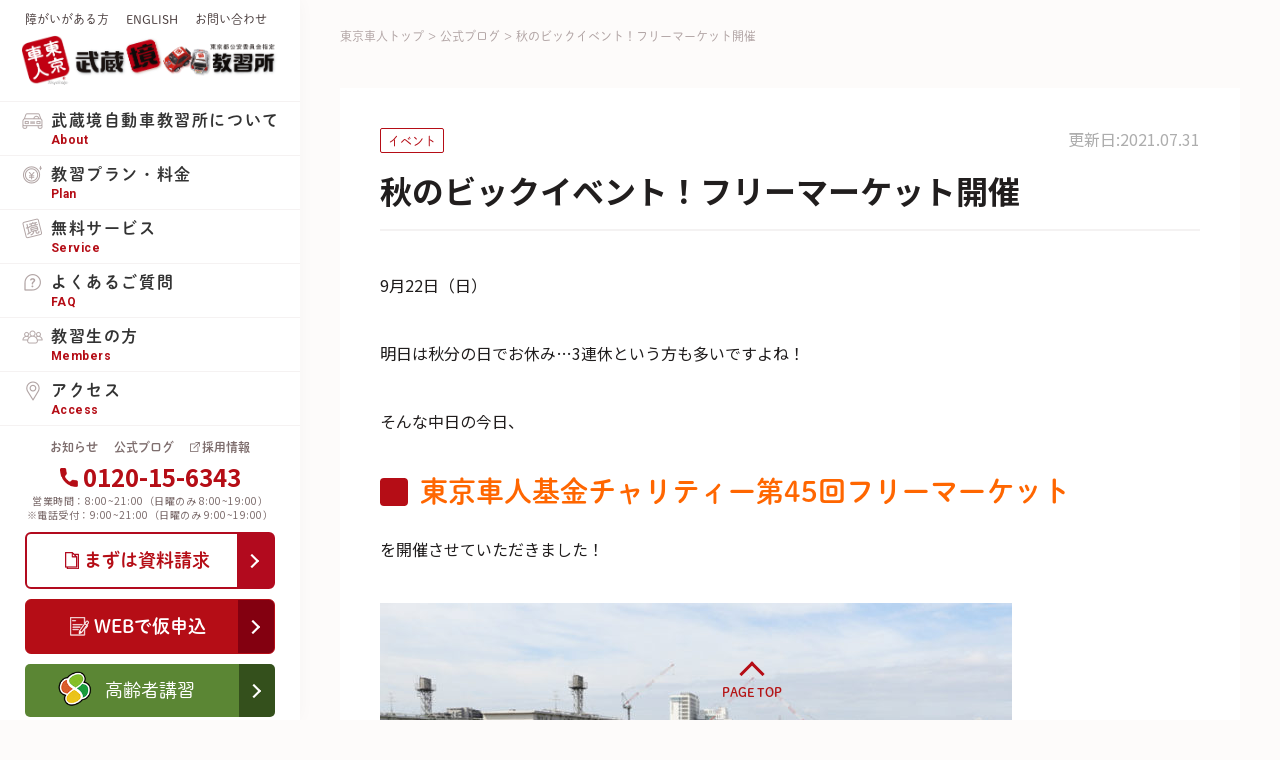

--- FILE ---
content_type: text/html; charset=UTF-8
request_url: https://musasisakai-ds.co.jp/blog/7100/
body_size: 14457
content:
<!DOCTYPE HTML>
<html lang="ja">
<head>
<meta charset="UTF-8">
<meta name="format-detection" content="telephone=no">
<meta http-equiv="X-UA-Compatible" content="IE=edge">
<meta name="viewport" content="width=device-width,initial-scale=1">
<meta property="og:image" content="https://musasisakai-ds.co.jp/cms/wp-content/themes/musashi/img/OGP.png">
<link rel="shortcut icon" href="https://musasisakai-ds.co.jp/cms/wp-content/themes/musashi/img/favicon.png">

<link rel="stylesheet" type="text/css" href="https://musasisakai-ds.co.jp/cms/wp-content/themes/musashi/js/slick.css" media="print" onload="this.media='all'">
<link rel="stylesheet" type="text/css" href="https://musasisakai-ds.co.jp/cms/wp-content/themes/musashi/js/jquery.fancybox.css" media="print" onload="this.media='all'">
<link rel="stylesheet" type="text/css" href="https://musasisakai-ds.co.jp/cms/wp-content/themes/musashi/style.min.css">
<script src="https://musasisakai-ds.co.jp/cms/wp-content/themes/musashi/js/head.js" media="print" onload="this.media='all'"></script>
<meta name='robots' content='index, follow, max-image-preview:large, max-snippet:-1, max-video-preview:-1' />

	<!-- This site is optimized with the Yoast SEO plugin v26.6 - https://yoast.com/wordpress/plugins/seo/ -->
	<title>秋のビックイベント！フリーマーケット開催 | 武蔵境自動車教習所</title>
	<meta name="description" content="9月22日（日）明日は秋分の日でお休み…3連休という方も多いですよね！そんな中日の今日、東京車人基金チャリティー第45回フリーマーケットを開催させていただきました！" />
	<link rel="canonical" href="https://musasisakai-ds.co.jp/blog/7100/" />
	<meta property="og:locale" content="ja_JP" />
	<meta property="og:type" content="article" />
	<meta property="og:title" content="秋のビックイベント！フリーマーケット開催 | 武蔵境自動車教習所" />
	<meta property="og:description" content="9月22日（日）明日は秋分の日でお休み…3連休という方も多いですよね！そんな中日の今日、東京車人基金チャリティー第45回フリーマーケットを開催させていただきました！" />
	<meta property="og:url" content="https://musasisakai-ds.co.jp/blog/7100/" />
	<meta property="og:site_name" content="武蔵境自動車教習所" />
	<meta property="article:modified_time" content="2021-07-31T10:40:01+00:00" />
	<meta property="og:image" content="https://musasisakai-ds.co.jp/cms/wp-content/uploads/2020/05/1S2A4431.jpg" />
	<meta property="og:image:width" content="709" />
	<meta property="og:image:height" content="381" />
	<meta property="og:image:type" content="image/jpeg" />
	<meta name="twitter:card" content="summary_large_image" />
	<script type="application/ld+json" class="yoast-schema-graph">{"@context":"https://schema.org","@graph":[{"@type":"WebPage","@id":"https://musasisakai-ds.co.jp/blog/7100/","url":"https://musasisakai-ds.co.jp/blog/7100/","name":"秋のビックイベント！フリーマーケット開催 | 武蔵境自動車教習所","isPartOf":{"@id":"https://musasisakai-ds.co.jp/#website"},"primaryImageOfPage":{"@id":"https://musasisakai-ds.co.jp/blog/7100/#primaryimage"},"image":{"@id":"https://musasisakai-ds.co.jp/blog/7100/#primaryimage"},"thumbnailUrl":"https://musasisakai-ds.co.jp/cms/wp-content/uploads/2020/05/1S2A4431.jpg","datePublished":"2019-09-22T12:17:31+00:00","dateModified":"2021-07-31T10:40:01+00:00","description":"9月22日（日）明日は秋分の日でお休み…3連休という方も多いですよね！そんな中日の今日、東京車人基金チャリティー第45回フリーマーケットを開催させていただきました！","breadcrumb":{"@id":"https://musasisakai-ds.co.jp/blog/7100/#breadcrumb"},"inLanguage":"ja","potentialAction":[{"@type":"ReadAction","target":["https://musasisakai-ds.co.jp/blog/7100/"]}]},{"@type":"ImageObject","inLanguage":"ja","@id":"https://musasisakai-ds.co.jp/blog/7100/#primaryimage","url":"https://musasisakai-ds.co.jp/cms/wp-content/uploads/2020/05/1S2A4431.jpg","contentUrl":"https://musasisakai-ds.co.jp/cms/wp-content/uploads/2020/05/1S2A4431.jpg","width":709,"height":381},{"@type":"BreadcrumbList","@id":"https://musasisakai-ds.co.jp/blog/7100/#breadcrumb","itemListElement":[{"@type":"ListItem","position":1,"name":"ホーム","item":"https://musasisakai-ds.co.jp/"},{"@type":"ListItem","position":2,"name":"公式ブログ","item":"https://musasisakai-ds.co.jp/blog/"},{"@type":"ListItem","position":3,"name":"秋のビックイベント！フリーマーケット開催"}]},{"@type":"WebSite","@id":"https://musasisakai-ds.co.jp/#website","url":"https://musasisakai-ds.co.jp/","name":"武蔵境自動車教習所","description":"","potentialAction":[{"@type":"SearchAction","target":{"@type":"EntryPoint","urlTemplate":"https://musasisakai-ds.co.jp/?s={search_term_string}"},"query-input":{"@type":"PropertyValueSpecification","valueRequired":true,"valueName":"search_term_string"}}],"inLanguage":"ja"}]}</script>
	<!-- / Yoast SEO plugin. -->


<link rel="alternate" title="oEmbed (JSON)" type="application/json+oembed" href="https://musasisakai-ds.co.jp/wp-json/oembed/1.0/embed?url=https%3A%2F%2Fmusasisakai-ds.co.jp%2Fblog%2F7100%2F" />
<link rel="alternate" title="oEmbed (XML)" type="text/xml+oembed" href="https://musasisakai-ds.co.jp/wp-json/oembed/1.0/embed?url=https%3A%2F%2Fmusasisakai-ds.co.jp%2Fblog%2F7100%2F&#038;format=xml" />
<style id='wp-img-auto-sizes-contain-inline-css' type='text/css'>
img:is([sizes=auto i],[sizes^="auto," i]){contain-intrinsic-size:3000px 1500px}
/*# sourceURL=wp-img-auto-sizes-contain-inline-css */
</style>
<style id='wp-block-library-inline-css' type='text/css'>
:root{--wp-block-synced-color:#7a00df;--wp-block-synced-color--rgb:122,0,223;--wp-bound-block-color:var(--wp-block-synced-color);--wp-editor-canvas-background:#ddd;--wp-admin-theme-color:#007cba;--wp-admin-theme-color--rgb:0,124,186;--wp-admin-theme-color-darker-10:#006ba1;--wp-admin-theme-color-darker-10--rgb:0,107,160.5;--wp-admin-theme-color-darker-20:#005a87;--wp-admin-theme-color-darker-20--rgb:0,90,135;--wp-admin-border-width-focus:2px}@media (min-resolution:192dpi){:root{--wp-admin-border-width-focus:1.5px}}.wp-element-button{cursor:pointer}:root .has-very-light-gray-background-color{background-color:#eee}:root .has-very-dark-gray-background-color{background-color:#313131}:root .has-very-light-gray-color{color:#eee}:root .has-very-dark-gray-color{color:#313131}:root .has-vivid-green-cyan-to-vivid-cyan-blue-gradient-background{background:linear-gradient(135deg,#00d084,#0693e3)}:root .has-purple-crush-gradient-background{background:linear-gradient(135deg,#34e2e4,#4721fb 50%,#ab1dfe)}:root .has-hazy-dawn-gradient-background{background:linear-gradient(135deg,#faaca8,#dad0ec)}:root .has-subdued-olive-gradient-background{background:linear-gradient(135deg,#fafae1,#67a671)}:root .has-atomic-cream-gradient-background{background:linear-gradient(135deg,#fdd79a,#004a59)}:root .has-nightshade-gradient-background{background:linear-gradient(135deg,#330968,#31cdcf)}:root .has-midnight-gradient-background{background:linear-gradient(135deg,#020381,#2874fc)}:root{--wp--preset--font-size--normal:16px;--wp--preset--font-size--huge:42px}.has-regular-font-size{font-size:1em}.has-larger-font-size{font-size:2.625em}.has-normal-font-size{font-size:var(--wp--preset--font-size--normal)}.has-huge-font-size{font-size:var(--wp--preset--font-size--huge)}.has-text-align-center{text-align:center}.has-text-align-left{text-align:left}.has-text-align-right{text-align:right}.has-fit-text{white-space:nowrap!important}#end-resizable-editor-section{display:none}.aligncenter{clear:both}.items-justified-left{justify-content:flex-start}.items-justified-center{justify-content:center}.items-justified-right{justify-content:flex-end}.items-justified-space-between{justify-content:space-between}.screen-reader-text{border:0;clip-path:inset(50%);height:1px;margin:-1px;overflow:hidden;padding:0;position:absolute;width:1px;word-wrap:normal!important}.screen-reader-text:focus{background-color:#ddd;clip-path:none;color:#444;display:block;font-size:1em;height:auto;left:5px;line-height:normal;padding:15px 23px 14px;text-decoration:none;top:5px;width:auto;z-index:100000}html :where(.has-border-color){border-style:solid}html :where([style*=border-top-color]){border-top-style:solid}html :where([style*=border-right-color]){border-right-style:solid}html :where([style*=border-bottom-color]){border-bottom-style:solid}html :where([style*=border-left-color]){border-left-style:solid}html :where([style*=border-width]){border-style:solid}html :where([style*=border-top-width]){border-top-style:solid}html :where([style*=border-right-width]){border-right-style:solid}html :where([style*=border-bottom-width]){border-bottom-style:solid}html :where([style*=border-left-width]){border-left-style:solid}html :where(img[class*=wp-image-]){height:auto;max-width:100%}:where(figure){margin:0 0 1em}html :where(.is-position-sticky){--wp-admin--admin-bar--position-offset:var(--wp-admin--admin-bar--height,0px)}@media screen and (max-width:600px){html :where(.is-position-sticky){--wp-admin--admin-bar--position-offset:0px}}
/*wp_block_styles_on_demand_placeholder:696e465bf0a3b*/
/*# sourceURL=wp-block-library-inline-css */
</style>
<style id='classic-theme-styles-inline-css' type='text/css'>
/*! This file is auto-generated */
.wp-block-button__link{color:#fff;background-color:#32373c;border-radius:9999px;box-shadow:none;text-decoration:none;padding:calc(.667em + 2px) calc(1.333em + 2px);font-size:1.125em}.wp-block-file__button{background:#32373c;color:#fff;text-decoration:none}
/*# sourceURL=/wp-includes/css/classic-themes.min.css */
</style>
<link rel='stylesheet' id='contact-form-7-css' href='https://musasisakai-ds.co.jp/cms/wp-content/plugins/contact-form-7/includes/css/styles.css' type='text/css' media='all' />
<link rel='stylesheet' id='contact-form-7-confirm-css' href='https://musasisakai-ds.co.jp/cms/wp-content/plugins/contact-form-7-add-confirm/includes/css/styles.css' type='text/css' media='all' />
<link rel='stylesheet' id='toc-screen-css' href='https://musasisakai-ds.co.jp/cms/wp-content/plugins/table-of-contents-plus/screen.min.css' type='text/css' media='all' />
<style id='toc-screen-inline-css' type='text/css'>
div#toc_container {width: 100%;}
/*# sourceURL=toc-screen-inline-css */
</style>
<link rel='stylesheet' id='yarpp-thumbnails-css' href='https://musasisakai-ds.co.jp/cms/wp-content/plugins/yet-another-related-posts-plugin/style/styles_thumbnails.css' type='text/css' media='all' />
<style id='yarpp-thumbnails-inline-css' type='text/css'>
.yarpp-thumbnails-horizontal .yarpp-thumbnail {width: 160px;height: 200px;margin: 5px;margin-left: 0px;}.yarpp-thumbnail > img, .yarpp-thumbnail-default {width: 150px;height: 150px;margin: 5px;}.yarpp-thumbnails-horizontal .yarpp-thumbnail-title {margin: 7px;margin-top: 0px;width: 150px;}.yarpp-thumbnail-default > img {min-height: 150px;min-width: 150px;}
/*# sourceURL=yarpp-thumbnails-inline-css */
</style>
<script type="text/javascript" src="https://musasisakai-ds.co.jp/cms/wp-includes/js/jquery/jquery.min.js" id="jquery-core-js"></script>
<script type="text/javascript" src="https://musasisakai-ds.co.jp/cms/wp-includes/js/jquery/jquery-migrate.min.js" id="jquery-migrate-js"></script>
<link rel="https://api.w.org/" href="https://musasisakai-ds.co.jp/wp-json/" /><link rel="alternate" title="JSON" type="application/json" href="https://musasisakai-ds.co.jp/wp-json/wp/v2/blog/7100" /><style type="text/css" id="simple-css-output">.u-mb2{ margin-bottom:2em; }.l-section{margin-top:45px; }.l-section p,.l-section table{ margin-top:1em; }.l-section .comTableBox{ margin-top:40px; }.p-price,.p-require{ table-layout:fixed; }.p-pricetable__pc th,.p-pricetable__pc td{ white-space: nowrap; width:20%; }.p-pricetable__pc td.name{ color:#000; }.comTableBox.p-pricetable.sp{ overflow: hidden; }.comTableBox.p-pricetable.sp .comTable{ margin-top: 0; }.comTableBox.p-pricetable .sub01{ width: 180px; float: left; }.comTableBox.p-pricetable .sub02{ float: left; width: calc(100% - 180px); overflow-x: scroll; white-space: nowrap; }.p-point{ display: block;margin-top: 0;}.p-point > li{ width: 100%; }.p-point a[target="_blank"] { padding-left: 20px; background: url(/cms/wp-content/themes/musashi/img/common/icon06.png) no-repeat left 8px; background-size: 14px auto; }.p-point a { display: inline-block; color: #B50D16; word-break: break-all; text-decoration: underline; }</style><link rel="icon" href="https://musasisakai-ds.co.jp/cms/wp-content/uploads/2020/06/favicon.png" sizes="32x32" />
<link rel="icon" href="https://musasisakai-ds.co.jp/cms/wp-content/uploads/2020/06/favicon.png" sizes="192x192" />
<link rel="apple-touch-icon" href="https://musasisakai-ds.co.jp/cms/wp-content/uploads/2020/06/favicon.png" />
<meta name="msapplication-TileImage" content="https://musasisakai-ds.co.jp/cms/wp-content/uploads/2020/06/favicon.png" />
<meta name="google-site-verification" content="Dq5eZHkLD21DjnkUjgxxwkJsneKbAVUuTD-4AWDLMuo">
<script async="" src="https://b92.yahoo.co.jp/search/?p=FVDPYGVRN9&amp;label=&amp;ref=https%3A%2F%2Fmusasisakai-ds.co.jp%2F&amp;rref=https%3A%2F%2Fmusasisakai-ds.co.jp%2Ffaq%2F&amp;pt=&amp;item=&amp;cat=&amp;price=&amp;quantity=&amp;r=1582600827.5661788&amp;pvid=346svqu9zpok71bo5s2"></script>
<script type="text/javascript" async="" src="//www.googleadservices.com/pagead/conversion_async.js"></script>
<script type="text/javascript" async="" src="https://www.google-analytics.com/analytics.js"></script>
<script async="" src="https://www.googletagmanager.com/gtm.js?id=GTM-KF47NLL"></script>
<!-- Google Tag Manager -->
<script>(function(w,d,s,l,i){w[l]=w[l]||[];w[l].push({'gtm.start':
new Date().getTime(),event:'gtm.js'});var f=d.getElementsByTagName(s)[0],
j=d.createElement(s),dl=l!='dataLayer'?'&l='+l:'';j.async=true;j.src=
'https://www.googletagmanager.com/gtm.js?id='+i+dl;f.parentNode.insertBefore(j,f);
})(window,document,'script','dataLayer','GTM-KF47NLL');</script>
<!-- End Google Tag Manager -->
</head>
<body>
<div id="container">

	<header id="gHeader">
		<div class="pageTop follow"><a href="#container">PAGE TOP</a></div>
		<ul class="language pc">
			<li><a href="https://musasisakai-ds.co.jp/plan/disability/">障がいがある方</a></li>
			<li><a href="https://musasisakai-ds.co.jp/plan/special/">ENGLISH</a></li>
			<li><a href="https://musasisakai-ds.co.jp/contact/">お問い合わせ</a></li>
		</ul>
				<div class="header-logo"><a href="https://musasisakai-ds.co.jp"><img src="https://musasisakai-ds.co.jp/cms/wp-content/themes/musashi/img/common/logo.png" width="258" alt="東京公安委員会指定 東京車人 武蔵境自動車教習所" class="pc"><img src="https://musasisakai-ds.co.jp/cms/wp-content/themes/musashi/img/common/sp_logo.png" width="189" alt="東京公安委員会指定 東京車人 武蔵境自動車教習所" class="sp"></a></div>
				<nav id="gNavi" class="pc">
			<ul>
				<li data-link="1"><a href="https://musasisakai-ds.co.jp/guide/"><span class="navImg"><img src="https://musasisakai-ds.co.jp/cms/wp-content/themes/musashi/img/common/navi_img01.png" width="21" alt="武蔵境自動車教習所について" class="out"><img src="https://musasisakai-ds.co.jp/cms/wp-content/themes/musashi/img/common/navi_img01_on.png" width="21" alt="武蔵境自動車教習所について" class="over"></span><span class="navTxt">武蔵境自動車教習所について<span class="eng">About</span></span></a>
				</li>
				<li data-link="2"><a href="https://musasisakai-ds.co.jp/plan/"><span class="navImg"><img src="https://musasisakai-ds.co.jp/cms/wp-content/themes/musashi/img/common/navi_img02.png" width="21" alt="教習プラン・料金" class="out"><img src="https://musasisakai-ds.co.jp/cms/wp-content/themes/musashi/img/common/navi_img02_on.png" width="21" alt="教習プラン・料金" class="over"></span><span class="navTxt">教習プラン・料金<span class="eng">Plan</span></span></a>
				</li>
				<li data-link="3"><a href="https://musasisakai-ds.co.jp/service/"><span class="navImg"><img src="https://musasisakai-ds.co.jp/cms/wp-content/themes/musashi/img/common/navi_img03.png" width="21" alt="オリジナルサービス" class="out"><img src="https://musasisakai-ds.co.jp/cms/wp-content/themes/musashi/img/common/navi_img03_on.png" width="21" alt="無料サービス" class="over"></span><span class="navTxt">無料サービス<span class="eng">Service</span></span></a>
				</li>
				<li><a href="https://musasisakai-ds.co.jp/faq/"><span class="navImg"><img src="https://musasisakai-ds.co.jp/cms/wp-content/themes/musashi/img/common/navi_img04.png" width="21" alt="よくあるご質問" class="out"><img src="https://musasisakai-ds.co.jp/cms/wp-content/themes/musashi/img/common/navi_img04_on.png" width="21" alt="よくあるご質問" class="over"></span><span class="navTxt">よくあるご質問<span class="eng">FAQ</span></span></a></li>
				<li data-link="5"><a href="https://musasisakai-ds.co.jp/student/"><span class="navImg"><img src="https://musasisakai-ds.co.jp/cms/wp-content/themes/musashi/img/common/navi_img05.png" width="21" alt="教習生の方" class="out"><img src="https://musasisakai-ds.co.jp/cms/wp-content/themes/musashi/img/common/navi_img05_on.png" width="21" alt="教習生の方" class="over"></span><span class="navTxt">教習生の方<span class="eng">Members</span></span></a>
				</li>
				<li><a href="https://musasisakai-ds.co.jp/access/"><span class="navImg"><img src="https://musasisakai-ds.co.jp/cms/wp-content/themes/musashi/img/common/navi_img06.png" width="21" alt="アクセス" class="out"><img src="https://musasisakai-ds.co.jp/cms/wp-content/themes/musashi/img/common/navi_img06_on.png" width="21" alt="アクセス" class="over"></span><span class="navTxt">アクセス<span class="eng">Access</span></span></a></li>
			</ul>
		</nav>
		<ul class="link pc">
			<li><a href="https://musasisakai-ds.co.jp/news/">お知らせ</a></li>
			<li><a href="https://musasisakai-ds.co.jp/blog/">公式ブログ</a></li>
			<li><a href="https://musasisakai-ds.co.jp/recruitment/" target="_blank">採用情報</a></li>
		</ul>
		<p class="tel pc"><a href="tel:0120156343">0120-15-6343</a><br>
			営業時間：8:00~21:00（日曜のみ 8:00~19:00）<br>※電話受付：9:00~21:00（日曜のみ 9:00~19:00）</p>
		<ul class="btnList comBtn">
			<li class="spBtn pc"><a href="https://go.musasisakai-ds.co.jp/l/679293/2018-12-26/td" target="_blank" class="siryouBtn"><span><span class="icon pc"><img src="https://musasisakai-ds.co.jp/cms/wp-content/themes/musashi/img/common/cta-btn-ico01.svg" width="14" alt="資料請求" class="out"><img src="https://musasisakai-ds.co.jp/cms/wp-content/themes/musashi/img/common/cta-btn-ico01-w.svg" width="14" alt="資料請求" class="over"></span>まずは資料請求</span></a></li>
			<li class="spBtn sp"><a href="https://go.musasisakai-ds.co.jp/l/679293/2018-12-26/td" target="_blank" class="siryouBtn"><span>資料請求</span></a></li>
			<li class="pc"><a href="https://musasisakai-ds.co.jp/web-contact/" class="webBtn"><span><span class="icon"><img src="https://musasisakai-ds.co.jp/cms/wp-content/themes/musashi/img/common/cta-btn-ico03.svg" width="19" alt="WEBで仮申込" class="out"><img src="https://musasisakai-ds.co.jp/cms/wp-content/themes/musashi/img/common/cta-btn-ico02.svg" width="19" alt="WEBで仮申込" class="over"></span>WEBで仮申込</span></a></li>
		</ul>
		<ul class="koureisha">
			<li><a href="https://musasisakai-ds.co.jp/plan/koureisha/"><span>高齢者講習</span></a></li>
		</ul>
	</header>
	<div class="subMenu">
		<div data-target="1">
			<ul>
				<li><a href="https://musasisakai-ds.co.jp/guide/reason/">選ばれる理由</a></li>
				<li><a href="https://musasisakai-ds.co.jp/guide/entrance/">ご入所の前に</a></li>
				<li><a href="https://musasisakai-ds.co.jp/guide/floor-2/">館内・教習車ご紹介</a></li>
				<li><a href="https://musasisakai-ds.co.jp/guide/flow/">免許取得の流れ</a></li>
				<li><a href="https://musasisakai-ds.co.jp/student/schedule/">オンライン学科</a></li>
				<li><a href="https://musasisakai-ds.co.jp/service/staff/">スタッフ紹介</a></li>
				<li><a href="https://musasisakai-ds.co.jp/guide/school/">提携学校一覧</a></li>
				<li><a href="https://musasisakai-ds.co.jp/guide/movie/">ムービー集</a></li>
				<li><a href="https://musasisakai-ds.co.jp/guide/about/">会社概要</a></li>
			</ul>
		</div>
		<div data-target="2">
			<ul>
				<li><a href="https://musasisakai-ds.co.jp/plan/license/">取得できる免許の種類</a></li>
				<li><a href="https://musasisakai-ds.co.jp/plan/price/">各種料金プラン</a></li>
				<li><a href="https://musasisakai-ds.co.jp/plan/koureisha/">高齢者講習</a></li>
				<li><a href="https://musasisakai-ds.co.jp/plan/pd/">ペーパードライバー講習</a></li>
				<li><a href="https://musasisakai-ds.co.jp/plan/disability/">障がいがある方</a></li>
				<li><a href="https://musasisakai-ds.co.jp/plan/special/">English Plan</a></li>
				<li><a href="https://musasisakai-ds.co.jp/plan/price/it-vip/">IT-VIPプラン</a></li>
				<li><a href="https://musasisakai-ds.co.jp/plan/subsidy/">特定一般教育訓練給付金</a></li>
				<li><a href="https://human-dy.co.jp/" target="_blank">企業向け運転講習</a></li>
			</ul>
		</div>
		<div data-target="3">
			<ul>
				<li><a href="https://musasisakai-ds.co.jp/service/freeservice/">フリーサービスのご紹介</a></li>
				<li><a href="https://musasisakai-ds.co.jp/service/child/">提携保育園</a></li>
				<li><a href="https://musasisakai-ds.co.jp/service/region/">地域活動</a></li>
				<li><a href="https://musasisakai-ds.co.jp/service/graduate/">卒業生特典</a></li>
			</ul>
		</div>
		<div data-target="5">
			<ul>
				<li class="win"><a href="https://www.e-license.jp/el32/zA5IKlz-5to-brGQYS-1OA%3D%3D" target="_blank"><span>技能予約</span></a></li>
				<li><a href="https://musasisakai-ds.co.jp/student/schedule/">オンライン学科</a></li>
				<li><a href="https://musasisakai-ds.co.jp/student/test/">効果測定</a></li>
				<li><a href="https://musasisakai-ds.co.jp/student/point/">ポイントカードについて</a></li>
			</ul>
		</div>
	</div>
	<div class="menu sp" id="toggle">
		<div><span class="top"></span><span class="middle"></span><span class="bottom"></span></div>
	</div>
	<div class="menuBox">
		<p class="tel"><a href="tel:0120156343">0120-15-6343</a><br>
			営業時間：8:00~21:00（日曜のみ 8:00~19:00）<br>※電話受付：9:00~21:00（日曜のみ 9:00~19:00）</p>
		<ul class="btnList comBtn">
			<li><a href="https://go.musasisakai-ds.co.jp/l/679293/2018-12-26/td" target="_blank"><span><img src="https://musasisakai-ds.co.jp/cms/wp-content/themes/musashi/img/common/icon04.png" width="16" alt="まずは資料請求">まずは資料請求</span></a></li>
			<li><a href="https://musasisakai-ds.co.jp/web-contact/"><span><img src="https://musasisakai-ds.co.jp/cms/wp-content/themes/musashi/img/common/icon05_over.png" width="20" alt="WEB仮申込">WEB仮申込</span></a></li>
		</ul>
		<ul class="menuList">
			<li class="liStyle"><a href="https://musasisakai-ds.co.jp/guide/"><span class="navImg"><img src="https://musasisakai-ds.co.jp/cms/wp-content/themes/musashi/img/common/navi_img01.png" width="21" alt="武蔵境自動車教習所について"></span><span class="navTxt">武蔵境自動車教習所について<span class="eng">About</span></span></a>
				<ul>
					<li><a href="https://musasisakai-ds.co.jp/guide/">武蔵境自動車教習所案内</a></li>
					<li><a href="https://musasisakai-ds.co.jp/guide/reason/">選ばれる理由</a></li>
					<li><a href="https://musasisakai-ds.co.jp/guide/entrance/">ご入所の前に</a></li>
					<li><a href="https://musasisakai-ds.co.jp/guide/floor-2/">館内・教習車ご紹介</a></li>
					<li><a href="https://musasisakai-ds.co.jp/guide/flow/">免許取得の流れ</a></li>
					<li><a href="https://musasisakai-ds.co.jp/student/schedule/">オンライン学科</a></li>
					<li><a href="https://musasisakai-ds.co.jp/service/staff/">スタッフ紹介</a></li>
					<li><a href="https://musasisakai-ds.co.jp/guide/school/">提携学校一覧</a></li>
                    <li><a href="https://musasisakai-ds.co.jp/guide/movie/">ムービー集</a></li>
					<li><a href="https://musasisakai-ds.co.jp/guide/about/">会社概要</a></li>
				</ul>
			</li>
			<li class="liStyle"><a href="https://musasisakai-ds.co.jp/plan/"><span class="navImg"><img src="https://musasisakai-ds.co.jp/cms/wp-content/themes/musashi/img/common/navi_img02.png" width="21" alt="教習プラン・料金"></span><span class="navTxt">教習プラン・料金<span class="eng">Plan</span></span></a>
				<ul>
					<li><a href="https://musasisakai-ds.co.jp/plan/">教習プラン・料金</a></li>
					<li><a href="https://musasisakai-ds.co.jp/plan/license/">取得できる免許の種類</a></li>
					<li><a href="https://musasisakai-ds.co.jp/plan/price/">各種料金プラン</a></li>
					<li><a href="https://musasisakai-ds.co.jp/plan/koureisha/">高齢者講習</a></li>
					<li><a href="https://musasisakai-ds.co.jp/plan/pd/">ペーパードライバー講習</a></li>
					<li><a href="https://musasisakai-ds.co.jp/plan/disability/">障がいがある方</a></li>
					<li><a href="https://musasisakai-ds.co.jp/plan/special/">English Plan</a></li>
					<li><a href="https://musasisakai-ds.co.jp/plan/price/it-vip/">IT-VIPプラン</a></li>
					<li><a href="https://musasisakai-ds.co.jp/plan/subsidy/">特定一般教育訓練給付金</a></li>
					<li><a href="https://human-dy.co.jp/" target="_blank">企業向け運転講習</a></li>
				</ul>
			</li>
			<li class="liStyle"><a href="https://musasisakai-ds.co.jp/service/"><span class="navImg"><img src="https://musasisakai-ds.co.jp/cms/wp-content/themes/musashi/img/common/navi_img03.png" width="21" alt="無料サービス"></span><span class="navTxt">無料サービス<span class="eng">Service</span></span></a>
				<ul>
					<li><a href="https://musasisakai-ds.co.jp/service/">オリジナルサービス</a></li>
					<li><a href="https://musasisakai-ds.co.jp/service/freeservice/">フリーサービスのご紹介</a></li>
					<li><a href="https://musasisakai-ds.co.jp/service/child/">提携保育園</a></li>
					<li><a href="https://musasisakai-ds.co.jp/service/region/">地域活動</a></li>
					<li><a href="https://musasisakai-ds.co.jp/service/graduate/">卒業生特典</a></li>
				</ul>
			</li>
			<li><a href="https://musasisakai-ds.co.jp/faq/"><span class="navImg"><img src="https://musasisakai-ds.co.jp/cms/wp-content/themes/musashi/img/common/navi_img04.png" width="21" alt="よくあるご質問"></span><span class="navTxt">よくあるご質問<span class="eng">FAQ</span></span></a></li>
			<li class="liStyle"><a href="https://musasisakai-ds.co.jp/student/"><span class="navImg"><img src="https://musasisakai-ds.co.jp/cms/wp-content/themes/musashi/img/common/navi_img05.png" width="21" alt="教習生の方"></span><span class="navTxt">教習生の方<span class="eng">Members</span></span></a>
				<ul>
					<li><a href="https://musasisakai-ds.co.jp/student/">教習生の方へ</a></li>
					<li><a href="https://www.e-license.jp/el32/zA5IKlz-5to-brGQYS-1OA%3D%3D" target="_blank" class="win"><span>技能予約</span></a></li>
					<li><a href="https://musasisakai-ds.co.jp/student/schedule/">オンライン学科</a></li>
					<li><a href="https://musasisakai-ds.co.jp/student/test/">効果測定</a></li>
					<li><a href="https://musasisakai-ds.co.jp/student/point/">ポイントカードについて</a></li>
				</ul>
			</li>
			<li><a href="https://musasisakai-ds.co.jp/access/"><span class="navImg"><img src="https://musasisakai-ds.co.jp/cms/wp-content/themes/musashi/img/common/navi_img06.png" width="21" alt="アクセス"></span><span class="navTxt">アクセス<span class="eng">Access</span></span></a></li>
			<li class="liStyle"><a href="#"><span class="navImg"><img src="https://musasisakai-ds.co.jp/cms/wp-content/themes/musashi/img/common/navi_img07.png" width="18" alt="その他"></span><span class="navTxt">その他<span class="eng">More</span></span></a>
				<ul>
					<li class="black"><a href="https://musasisakai-ds.co.jp/yoyaku/">説明見学会のご予約</a></li>
					<li class="black"><a href="https://musasisakai-ds.co.jp/contact/">お問い合わせ</a></li>
					<li><a href="https://musasisakai-ds.co.jp/news/">お知らせ</a></li>
					<li><a href="https://musasisakai-ds.co.jp/blog/">公式ブログ</a></li>
					<li><a href="https://musasisakai-ds.co.jp/recruitment/" target="_blank" class="win"><span>採用について</span></a></li>
				</ul>
			</li>
		</ul>
		<ul class="linkList">
			<li><a href="https://musasisakai-ds.co.jp/plan/disability/">障がいがある方</a></li>
			<li><a href="https://musasisakai-ds.co.jp/plan/special/">ENGLISH</a></li>
			<li><a href="https://musasisakai-ds.co.jp/contact/">お問い合わせ</a></li>
		</ul>
		<ul class="sns">
			<li><a href="https://twitter.com/untenmenkyokun" target="_blank"><img src="https://musasisakai-ds.co.jp/cms/wp-content/themes/musashi/img/common/sns_btn01.png" alt="twitter"></a></li>
			<li><a href="https://www.instagram.com/accounts/login/?next=/tokyo_shajin/" target="_blank"><img src="https://musasisakai-ds.co.jp/cms/wp-content/themes/musashi/img/common/sns_btn02.png" alt="ins"></a></li>
			<li><a href="https://www.facebook.com/musasisakai.ds" target="_blank"><img src="https://musasisakai-ds.co.jp/cms/wp-content/themes/musashi/img/common/sns_btn03.png" alt="facebook"></a></li>
			<li><a href="https://www.youtube.com/channel/UCozJWqgTNu1FdqxrZ38Gpfw/videos/" target="_blank"><img src="https://musasisakai-ds.co.jp/cms/wp-content/themes/musashi/img/common/sns_btn04.png" alt="youtube"></a></li>
		</ul>
		<ul class="hLink">
			<li><a href="https://musasisakai-ds.co.jp/privacy-policy/">プライバシーポリシー</a></li>
			<li><a href="https://musasisakai-ds.co.jp/sitemap/">サイトマップ</a></li>
		</ul>
	</div>
	<section id="main" class="blog ">
<ul id="pagePath" class="fadeIn dotdot">
	<li><a href="https://musasisakai-ds.co.jp">東京車人トップ</a>&gt;</li>
	<li><a href="https://musasisakai-ds.co.jp/blog/">公式ブログ</a>&gt;</li>
	<li>秋のビックイベント！フリーマーケット開催</li>
</ul>

<div class="detailBox fadeIn">
	<div class="pageTtl">
    <span class="tag"><span>イベント</span></span>    <span class="update_date _ps">更新日:2021.07.31</span>
    <h1>秋のビックイベント！フリーマーケット開催</h1>
  </div>
	<p>9月22日（日）</p>
<p>明日は秋分の日でお休み…3連休という方も多いですよね！</p>
<p>そんな中日の今日、</p>
<h2><span style="color: #ff6600;"><strong>東京車人基金チャリティー第45回フリーマーケット</strong></span></h2>
<p>を開催させていただきました！</p>
<p><img fetchpriority="high" decoding="async" class="lazy lazy-hidden alignnone wp-image-7101 size-medium" src="[data-uri]" data-lazy-type="image" data-lazy-src="https://musasisakai-ds.co.jp/cms/wp-content/uploads/2019/09/1S2A4431-632x340.jpg" alt="東京車人基金チャリティー第45回フリーマーケット" width="632" height="340" /><noscript><img fetchpriority="high" decoding="async" class="alignnone wp-image-7101 size-medium" src="https://musasisakai-ds.co.jp/cms/wp-content/uploads/2019/09/1S2A4431-632x340.jpg" alt="東京車人基金チャリティー第45回フリーマーケット" width="632" height="340" /></noscript></p>
<p>天気予報では、今日は午後から雨模様…という予報でしたが！！</p>
<p>何とか！雨は降らず！10：00～15：00の予定通り開催できました。本当、皆様のおかげです。ありがとうございました。</p>
<p>そんな中、約1,500名の皆様のご来場があり、感謝しております。</p>
<p><img decoding="async" class="lazy lazy-hidden alignnone wp-image-7104 size-medium" src="[data-uri]" data-lazy-type="image" data-lazy-src="https://musasisakai-ds.co.jp/cms/wp-content/uploads/2019/09/39eccdc70046446daba349b9451b2ce3-632x446.jpg" alt="東京車人基金チャリティー第45回フリーマーケット" width="632" height="446" /><noscript><img decoding="async" class="alignnone wp-image-7104 size-medium" src="https://musasisakai-ds.co.jp/cms/wp-content/uploads/2019/09/39eccdc70046446daba349b9451b2ce3-632x446.jpg" alt="東京車人基金チャリティー第45回フリーマーケット" width="632" height="446" /></noscript></p>
<p>ご来場いただきました皆様、ご出店いただきました皆様、本当ありがとうございます、スタッフ一同、感謝しております。</p>
<p><img decoding="async" class="lazy lazy-hidden alignnone wp-image-7102 size-medium" src="[data-uri]" data-lazy-type="image" data-lazy-src="https://musasisakai-ds.co.jp/cms/wp-content/uploads/2019/09/1S2A4412-632x421.jpg" alt="東京車人基金チャリティー第45回フリーマーケット" width="632" height="421" /><noscript><img decoding="async" class="alignnone wp-image-7102 size-medium" src="https://musasisakai-ds.co.jp/cms/wp-content/uploads/2019/09/1S2A4412-632x421.jpg" alt="東京車人基金チャリティー第45回フリーマーケット" width="632" height="421" /></noscript></p>
<p>Pikkuからもお礼を…「ありがともい～」</p>
<p>今回、『栗つかみ』は事情により中止とさせていただきました。楽しみにしていただいておりました皆様、大変申し訳ございません。。その代わりという訳ではございませんが、クイズに答えて『塩飴』がもらえるコーナーをご用意！多くの皆様にご参加いただきました。ありがとうございました。</p>
<p>問題、難しかったですね～、笑。次回は、もう少し易しくします…。</p>
<p>&nbsp;</p>
<p>飲食店さんなども充実！本日ご出店いただいたブース紹介します♪</p>
<p><span style="color: #ff6600;">【ハイナン焼きショーロンポー】</span>さん</p>
<p>健康にも良い薬膳のショーロンポー！個人的にはカレー味が大好きです～。</p>
<p><span style="color: #ff6600;">【ファーストキッチン　武蔵境イトーヨーカドー店】</span>さん</p>
<p>いつも人気のファーストキッチンさん。暑かったので、かき氷も嬉しい♪</p>
<p><span style="color: #ff6600;">【アダルサ】</span>さん</p>
<p>お馴染みの方も多いですよね、スイング近くのお店さん。ナン、大きくてやわらかくて最高～</p>
<p><span style="color: #ff6600;">【生活協同組合パルシステム東京　三鷹センター】</span>さん</p>
<p>新鮮野菜～！白菜買いましたー笑。この先一週間は大好きな白菜料理（主に鍋、笑）に興じようと思います。</p>
<p><span style="color: #ff6600;">【たこまさ】</span>さん</p>
<p>やっぱり、たこ焼きは美味しいです～。中トロトロ…最高！ちょっと冷めても美味しいのはすごい！！</p>
<p><span style="color: #ff6600;">【Smappy Cafe】</span>さん</p>
<p>今回、初めてのご出店のクレープ屋さん。甘いクレープに癒されました～。美味しい♪タピオカドリンクも！</p>
<p><img loading="lazy" decoding="async" class="lazy lazy-hidden alignnone wp-image-7108" src="[data-uri]" data-lazy-type="image" data-lazy-src="https://musasisakai-ds.co.jp/cms/wp-content/uploads/2019/09/1569144506316-632x473.jpg" alt="東京車人基金チャリティー第45回フリーマーケット" width="438" height="328" /><noscript><img loading="lazy" decoding="async" class="alignnone wp-image-7108" src="https://musasisakai-ds.co.jp/cms/wp-content/uploads/2019/09/1569144506316-632x473.jpg" alt="東京車人基金チャリティー第45回フリーマーケット" width="438" height="328" /></noscript><img loading="lazy" decoding="async" class="lazy lazy-hidden alignnone" src="[data-uri]" data-lazy-type="image" data-lazy-src="https://pbs.twimg.com/media/EFEBDUyVAAA_toE?format=jpg&amp;name=900x900" alt="東京車人基金チャリティー第45回フリーマーケット" width="436" height="327" /><noscript><img loading="lazy" decoding="async" class="alignnone" src="https://pbs.twimg.com/media/EFEBDUyVAAA_toE?format=jpg&amp;name=900x900" alt="東京車人基金チャリティー第45回フリーマーケット" width="436" height="327" /></noscript></p>
<p>&nbsp;</p>
<p>そして、</p>
<p><span style="color: #008000;">亜細亜大学AUSCP</span>（学生さんたちが起業する経営プログラム）から</p>
<p>株式会社BPCの皆さん。手作りのピアスとイヤリング、かわいかったです～。</p>
<p>&nbsp;</p>
<p>やっぱり、こういったイベントの場で、皆様にお会いできるのは、とっても幸せです。</p>
<p>武蔵境自動車教習所は『お客様の一生の良い思い出創り』をテーマにしております。秋晴れの中、多くの皆様とコミュニケーションをさせていただき、いっぱいの笑顔を拝見できて嬉しい限りです。</p>
<p>&nbsp;</p>
<p>また、今回は、フリーマーケットでは初めて、ステージを設けました。</p>
<p>名付けて…</p>
<h2><span style="color: #ff00ff;">『Sakai Young Entertainment』</span></h2>
<p>ぜひ『サカヤン』の愛称でお呼びください、笑</p>
<p>司会をさせていただきましたのは、おなじみの</p>
<p>運転免許くんと、鈴木和（のどか）です。</p>
<p><img loading="lazy" decoding="async" class="lazy lazy-hidden alignnone wp-image-7111 size-medium" src="[data-uri]" data-lazy-type="image" data-lazy-src="https://musasisakai-ds.co.jp/cms/wp-content/uploads/2019/09/1S2A4414-632x441.jpg" alt="東京車人基金チャリティー第45回フリーマーケット" width="632" height="441" /><noscript><img loading="lazy" decoding="async" class="alignnone wp-image-7111 size-medium" src="https://musasisakai-ds.co.jp/cms/wp-content/uploads/2019/09/1S2A4414-632x441.jpg" alt="東京車人基金チャリティー第45回フリーマーケット" width="632" height="441" /></noscript></p>
<p>ステージの名称通り！</p>
<p>この武蔵境近隣の地域で、活動されている学生様を、みんなで応援しようというこのステージ！</p>
<p>多くの学生の皆様にご登場いただきました～。素晴らしかったです。</p>
<p>ご出演の皆様をご紹介します。</p>
<p>トップバッターを飾っていただいたのは、</p>
<p><span style="color: #ff00ff;">藤村女子中学高等学校ダンス部</span>の皆さん！</p>
<p>吉祥寺にございます藤村女子さん、とても活動的な学校さんですよね。かっこいいダンス、最高でした。</p>
<p>そして、</p>
<p><span style="color: #ff00ff;">東京外国語大学混声合唱団コールソレイユ</span>の皆さん！</p>
<p>東京車人基金チャリティーミニコンサートにも毎年ご登場いただいております。素晴らしい歌声が、高い秋空に美しく響いておりましたよー</p>
<p>続いては</p>
<p><span style="color: #ff00ff;">日本獣医生命科学大学ケネルクラブ</span>の皆さんのドッグショー！</p>
<p>もう、かわいい！かわいい！ワンちゃん、癒されます♡</p>
<p><img loading="lazy" decoding="async" class="lazy lazy-hidden alignnone wp-image-7114 size-medium" src="[data-uri]" data-lazy-type="image" data-lazy-src="https://musasisakai-ds.co.jp/cms/wp-content/uploads/2019/09/1S2A4653-632x421.jpg" alt="東京車人基金チャリティー第45回フリーマーケット" width="632" height="421" /><noscript><img loading="lazy" decoding="async" class="alignnone wp-image-7114 size-medium" src="https://musasisakai-ds.co.jp/cms/wp-content/uploads/2019/09/1S2A4653-632x421.jpg" alt="東京車人基金チャリティー第45回フリーマーケット" width="632" height="421" /></noscript></p>
<p>武蔵境自動車教習所のイベントステージでワンちゃんが登場したのは初めてかと思います。感動♪</p>
<p>そして、</p>
<p>国際基督教大学から</p>
<p><span style="color: #ff00ff;">ICUラムズ</span>の皆さん！</p>
<p>ご存知の方も多いかと思います、有名ですよね～。ブラジル音楽のリズム♪みんなで盛り上がりましたね～、サンバです。</p>
<p>素敵ー</p>
<p><img loading="lazy" decoding="async" class="lazy lazy-hidden alignnone wp-image-7115 size-medium" src="[data-uri]" data-lazy-type="image" data-lazy-src="https://musasisakai-ds.co.jp/cms/wp-content/uploads/2019/09/1S2A4743-632x421.jpg" alt="東京車人基金チャリティー第45回フリーマーケット" width="632" height="421" /><noscript><img loading="lazy" decoding="async" class="alignnone wp-image-7115 size-medium" src="https://musasisakai-ds.co.jp/cms/wp-content/uploads/2019/09/1S2A4743-632x421.jpg" alt="東京車人基金チャリティー第45回フリーマーケット" width="632" height="421" /></noscript></p>
<p>踊り方もレクチャーいただき、一緒に踊りました～。とにかく楽しい。最高の時間でしたね。</p>
<p>&nbsp;</p>
<p>ステージ後半は、</p>
<p>亜細亜大学ご出身の</p>
<p><span style="color: #ff00ff;">むさしの亭 謹ちゃく</span> さん！</p>
<p>落語です！！現代風のお話、聴き入りました～。さすがです。</p>
<p>続いて、</p>
<p><span style="color: #ff00ff;">亜細亜大学應援指導部チアリーダー部</span>の皆さん！</p>
<p>教習所のほぼお隣、亜細亜大学さんはスポーツ盛んですもんね～、普段から応援されているチアリーダーの皆さん、さすがの演技でした。自分が応援されたような気になっております、笑。ありがとうございます。</p>
<p>2回目の<span style="color: #ff00ff;">ICUラムズ</span>の皆さんのサンバの後は、</p>
<p><span style="color: #ff00ff;">杏林大学Slave To The Rhythm</span>の皆さんのダンスステージで締めくくりました。</p>
<p>キレキレのダンス、さすがです。杏園祭でも踊られるとの事で、見に行きます♪</p>
<p>10～11月は、大学の文化祭シーズンですねー。</p>
<p>たまには大学の中に入って、学生さんたちとお話できたりする良い機会です。ぜひお出掛けください。</p>
<p>高校生や大学生のステージ拝見しますと、</p>
<p>やっぱり自分が学生だった頃、思い出します。。今考えると、やはり当時も誰かに応援されて何かを頑張っていた気がします。</p>
<p>それが、嬉しかったですね～。</p>
<p>これからも地域の皆さんと共に、学生様達を応援して参りましょう！！</p>
<p>&nbsp;</p>
<p>楽しい時間は、あっという間…。</p>
<p>また、ご来場の皆様と一緒に楽しめた事、感謝致します。</p>
<p>&nbsp;</p>
<p>昨日と一昨日は、武蔵野プレイス前でラクビー関連のイベント、武蔵境ウェルカムフェスがあり、</p>
<p>今日は、三鷹駅の北口のイベント『タワーズマルシェ』や、西東京市でも『やぎさわマーケット』などイベント行われておりましたね～。近隣地域でも、また年末にかけて多くのイベントが開催されております。これからも、一緒に盛り上がって参りましょう～。</p>
<p>武蔵境自動車教習所では、年末のビックイベントとして</p>
<p>東京車人基金チャリティーもちつき大会を12月28日（土）に開催予定です。</p>
<p>なんと！！</p>
<p>今年は土曜日の開催♪お父さんもお休みの方多いですよね。ご家族やお友達みんなで、お餅を食べにお越しください。</p>
<p>スタッフ一同で、お待ちしております。</p>
<p>&nbsp;</p>
<p>（by 運転免許くん）</p>
<div class='yarpp yarpp-related yarpp-related-website yarpp-template-thumbnails'>
<!-- YARPP Thumbnails -->
<h3><p>　関連記事</p></h3>
<div class="yarpp-thumbnails-horizontal">
<a class='yarpp-thumbnail' rel='norewrite' href='https://musasisakai-ds.co.jp/blog/4626/' title='空高く！秋晴れの中、フリーマーケット開催♪'>
<span class="yarpp-thumbnail-default"><img src="https://musasisakai-ds.co.jp/cms/wp-content/plugins/yet-another-related-posts-plugin/images/default.png" alt="Default Thumbnail" data-pin-nopin="true" /></span><span class="yarpp-thumbnail-title">空高く！秋晴れの中、フリーマーケット開催♪</span></a>
<a class='yarpp-thumbnail' rel='norewrite' href='https://musasisakai-ds.co.jp/blog/5544/' title='安心・安全・環境フェア！今年もいっぱいの感動♪'>
<img width="150" height="150" src="[data-uri]" data-lazy-type="image" data-lazy-src="https://musasisakai-ds.co.jp/cms/wp-content/uploads/2020/05/CIMG0191-150x150.jpg" class="lazy lazy-hidden attachment-thumbnail size-thumbnail wp-post-image" alt="" data-pin-nopin="true" /><noscript><img width="150" height="150" src="https://musasisakai-ds.co.jp/cms/wp-content/uploads/2020/05/CIMG0191-150x150.jpg" class="attachment-thumbnail size-thumbnail wp-post-image" alt="" data-pin-nopin="true" /></noscript><span class="yarpp-thumbnail-title">安心・安全・環境フェア！今年もいっぱいの感動♪</span></a>
<a class='yarpp-thumbnail' rel='norewrite' href='https://musasisakai-ds.co.jp/blog/7052/' title='癒されました～9月のミニコンサート 　加藤きららさん'>
<img width="150" height="150" src="[data-uri]" data-lazy-type="image" data-lazy-src="https://musasisakai-ds.co.jp/cms/wp-content/uploads/2020/05/IMG_3181-150x150.jpg" class="lazy lazy-hidden attachment-thumbnail size-thumbnail wp-post-image" alt="" data-pin-nopin="true" /><noscript><img width="150" height="150" src="https://musasisakai-ds.co.jp/cms/wp-content/uploads/2020/05/IMG_3181-150x150.jpg" class="attachment-thumbnail size-thumbnail wp-post-image" alt="" data-pin-nopin="true" /></noscript><span class="yarpp-thumbnail-title">癒されました～9月のミニコンサート 　加藤きららさん</span></a>
<a class='yarpp-thumbnail' rel='norewrite' href='https://musasisakai-ds.co.jp/blog/26405/' title='『東日本大震災復興支援チャリティ第６回安心・安全・環境フェア』'>
<span class="yarpp-thumbnail-default"><img src="https://musasisakai-ds.co.jp/cms/wp-content/plugins/yet-another-related-posts-plugin/images/default.png" alt="Default Thumbnail" data-pin-nopin="true" /></span><span class="yarpp-thumbnail-title">『東日本大震災復興支援チャリティ第６回安心・安全・環境フェア』</span></a>
</div>
</div>
	<div class="blog_campaign">
		<a href="/news/28/" class="blog_cam_img" id="cam_link"><img src="https://musasisakai-ds.co.jp/cms/wp-content/themes/musashi/img/blog/img_campaign.png" alt=""></a>
		<div class="comBtn"><a href="/news/28/"><span>期間限定のキャンペーンをチェックする</span></a></div>
	</div>
</div>
<ul class="pageList fadeIn">
	<li class="prev"><a href="https://musasisakai-ds.co.jp/blog/7093/" rel="prev"><span>前の記事へ</span></a></li>
	<li><a href="https://musasisakai-ds.co.jp/blog/"><span>一覧へ</span></a></li>
	<li class="next"><a href="https://musasisakai-ds.co.jp/blog/7119/" rel="next"><span>次の記事へ</span></a></li>
</ul>
<div class="l-contact fadeIn">
	<div class="inner">
		<h3 class="ttl"><span class="en">Contact</span>お問い合わせ</h3>
		<p class="txt">お気軽に<br class="sp">お問い合わせください</p>
		<ul class="btns">
			<li class="btn">
				<a href="https://go.musasisakai-ds.co.jp/l/679293/2018-12-26/td" target="_blank" class="cta-btn _full _ver1">
					<span class="ico _1"></span>
					まずは資料請求
					<span class="arw"></span>
				</a>
			</li>
			<li class="btn">
				<a href="https://musasisakai-ds.co.jp/web-contact/" class="cta-btn _full _ver2">
					<span class="ico _2"></span>
					WEBで仮申込
					<span class="arw"></span>
				</a>
			</li>
		</ul>
		<div class="footread">
			<a href="tel:0120156343" class="tel">0120-15-6343</a>
			<span class="small">営業時間：8:00~21:00（日曜のみ 8:00~19:00）<br>※電話受付：9:00~21:00（日曜のみ 9:00~19:00）</span>
		</div>
	</div>
</div>

<div class="l-price-simulation fadeIn">
	<div class="inner">
		<div class="cont">
            <h3 class="ttl">まずは、<br>料金シミュレーションを<br class="sp">してみる</h3>
            <div class="txt">取得したい車種、簡単なお客様情報を入れるだけで、<br class="pc">プランの費用が確認できます！<br>まだ受講を迷っている方、ぜひ一度料金シミュレーションをし、ご自身が受講したい運転免許の費用をご確認ください。</div>
            <a href="/plan/price/" class="comBtn03 pc"><span>料金シミュレーションをしてみる</span></a>
        </div>
        <div class="img">
            <img src="https://musasisakai-ds.co.jp/cms/wp-content/themes/musashi/img/common/price_simulation.png" alt="">
            <a href="/plan/price/" class="comBtn03 sp"><span>料金シミュレーションをしてみる</span></a>
        </div>
	</div>
</div>


<script type="application/ld+json">
{
  "@context": "https://schema.org/",
  "@type": "BreadcrumbList",
  "itemListElement": [{
    "@type": "ListItem",
    "position": 1,
    "name": "東京車人トップ",
    "item": "https://musasisakai-ds.co.jp"
  },{
    "@type": "ListItem",
    "position": 2,
    "name": "公式ブログ",
    "item": "https://musasisakai-ds.co.jp/blog/"
  },{
    "@type": "ListItem",
    "position": 3,
    "name": "秋のビックイベント！フリーマーケット開催",
    "item": "https://musasisakai-ds.co.jp/blog/7100/"
  }]
}
</script>

<div class="follow_box">
	<a href="/web-contact/" class="_link01" target="_blank">WEB仮申込み(無料) ></a>
	<a href="https://go.musasisakai-ds.co.jp/l/679293/2018-12-26/td" class="_link02" target="_blank">資料請求(無料) ></a>
</div>

	</section>
	<footer id="gFooter" class="fadeIn">
		<div class="fInner">
			<div class="comNavi">
				<div>
					<div class="inner">
						<p class="ttl ttlStyle"><a href="https://musasisakai-ds.co.jp/guide/">武蔵境自動車教習所について</a></p>
						<ul>
							<li><a href="https://musasisakai-ds.co.jp/guide/reason/">選ばれる理由</a></li>
							<li><a href="https://musasisakai-ds.co.jp/guide/entrance/">ご入所について</a></li>
							<li><a href="https://musasisakai-ds.co.jp/guide/floor-2/">館内・教習車ご紹介</a></li>
							<li><a href="https://musasisakai-ds.co.jp/guide/flow/">免許取得の流れ</a></li>
							<li><a href="https://musasisakai-ds.co.jp/guide/school/">提携学校一覧</a></li>
							<li><a href="https://musasisakai-ds.co.jp/guide/movie/">ムービー集</a></li>
							<li><a href="https://musasisakai-ds.co.jp/guide/about/">会社概要</a></li>
						</ul>
					</div>
					<div class="inner">
						<p class="ttl ttlStyle"><a href="https://musasisakai-ds.co.jp/plan/">教習プラン・料金</a></p>
						<ul>
							<li><a href="https://musasisakai-ds.co.jp/plan/license/">取得できる免許の種類</a></li>
							<li><a href="https://musasisakai-ds.co.jp/plan/price/">各種料金プラン</a></li>
							<li><a href="https://musasisakai-ds.co.jp/plan/koureisha/">高齢者講習</a></li>
							<li><a href="https://musasisakai-ds.co.jp/plan/pd/">ペーパードライバー講習</a></li>
							<li><a href="https://musasisakai-ds.co.jp/plan/disability/">障がいがある方</a></li>
							<li><a href="https://musasisakai-ds.co.jp/plan/special/">English Plan</a></li>
							<li><a href="https://musasisakai-ds.co.jp/plan/price/it-vip/">IT-VIPプラン</a></li>
							<li><a href="https://musasisakai-ds.co.jp/plan/subsidy/">特定一般教育訓練給付金</a></li>
							<li><a href="https://human-dy.co.jp/" target="_blank">企業向け運転講習</a></li>
						</ul>
					</div>
				</div>
				<div>
					<div class="inner">
						<p class="ttl ttlStyle"><a href="https://musasisakai-ds.co.jp/service/">オリジナルサービス</a></p>
						<ul>
							<li><a href="https://musasisakai-ds.co.jp/service/freeservice/">フリーサービス</a></li>
							<li><a href="https://musasisakai-ds.co.jp/service/child/">提携保育園</a></li>
							<li><a href="https://musasisakai-ds.co.jp/service/region/">地域活動</a></li>
							<li><a href="https://musasisakai-ds.co.jp/service/staff/">スタッフ紹介</a></li>
							<li><a href="https://musasisakai-ds.co.jp/service/graduate/">卒業生特典</a></li>
						</ul>
					</div>
					<p class="ttl"><a href="https://musasisakai-ds.co.jp/faq/">よくあるご質問</a></p>
				</div>
				<div>
					<div class="inner">
						<p class="ttl ttlStyle"><a href="https://musasisakai-ds.co.jp/student/">教習生の方</a></p>
						<ul>
							<li><a href="https://www.e-license.jp/el32/zA5IKlz-5to-brGQYS-1OA%3D%3D" target="_blank" class="win"><span>技能予約</span></a></li>
							<li><a href="https://musasisakai-ds.co.jp/student/schedule/">オンライン学科</a></li>
							<li><a href="https://musasisakai-ds.co.jp/student/test/">効果測定</a></li>
							<li><a href="https://musasisakai-ds.co.jp/student/point/">ポイントカードについて</a></li>
						</ul>
					</div>
					<p class="ttl"><a href="https://musasisakai-ds.co.jp/access/">アクセス</a></p>
				</div>
				<div>
					<ul>
						<li><a href="https://go.musasisakai-ds.co.jp/l/679293/2018-12-26/td" target="_blank" class="win win02"><span>資料請求</span></a></li>
						<li><a href="https://musasisakai-ds.co.jp/web-contact/">WEB仮お申し込み</a></li>
						<li><a href="https://musasisakai-ds.co.jp/yoyaku/">説明見学会のご予約</a></li>
						<li><a href="https://musasisakai-ds.co.jp/contact/">お問い合わせ</a></li>
					</ul>
					<ul class="navi02">
						<li><a href="https://musasisakai-ds.co.jp/news/">お知らせ</a></li>
						<li><a href="https://musasisakai-ds.co.jp/blog/">公式ブログ</a></li>
						<li><a href="/recruitment/" class="win" target="_blank"><span>採用について</span></a></li>
					</ul>
				</div>
			</div>
			<ul class="sns">
				<li><a href="https://twitter.com/untenmenkyokun" target="_blank"><img src="https://musasisakai-ds.co.jp/cms/wp-content/themes/musashi/img/common/sns_btn01.png" alt="twitter" class="lazy" width="40px"></a></li>
				<li><a href="https://www.instagram.com/accounts/login/?next=/tokyo_shajin/" target="_blank"><img src="https://musasisakai-ds.co.jp/cms/wp-content/themes/musashi/img/common/sns_btn02.png" alt="ins" class="lazy" width="40px"></a></li>
				<li><a href="https://www.facebook.com/musasisakai.ds" target="_blank"><img src="https://musasisakai-ds.co.jp/cms/wp-content/themes/musashi/img/common/sns_btn03.png" alt="facebook" class="lazy" width="40px"></a></li>
				<li><a href="https://www.youtube.com/channel/UCozJWqgTNu1FdqxrZ38Gpfw/videos/" target="_blank"><img src="https://musasisakai-ds.co.jp/cms/wp-content/themes/musashi/img/common/sns_btn04.png" alt="youtube" class="lazy" width="40px"></a></li>
			</ul>
			<ul class="fLink">
				<li><a href="https://musasisakai-ds.co.jp/privacy-policy/">プライバシーポリシー</a></li>
				<li><a href="https://musasisakai-ds.co.jp/sitemap/">サイトマップ</a></li>
			</ul>
			<p class="copyright">Copyright &copy; 武蔵境自動車教習所 All Rights Reserved.</p>
		</div>
	</footer>
</div>
<script src="https://musasisakai-ds.co.jp/cms/wp-content/themes/musashi/js/jquery.js"></script>
<script src="https://musasisakai-ds.co.jp/cms/wp-content/themes/musashi/js/jquery.matchHeight.js"></script>
<script src="https://musasisakai-ds.co.jp/cms/wp-content/themes/musashi/js/jquery.fancybox.js"></script>
<script src="https://musasisakai-ds.co.jp/cms/wp-content/themes/musashi/js/jquery.dotdotdot.js"></script>
<script src="https://musasisakai-ds.co.jp/cms/wp-content/themes/musashi/js/common.js"></script>

<script type="speculationrules">
{"prefetch":[{"source":"document","where":{"and":[{"href_matches":"/*"},{"not":{"href_matches":["/cms/wp-*.php","/cms/wp-admin/*","/cms/wp-content/uploads/*","/cms/wp-content/*","/cms/wp-content/plugins/*","/cms/wp-content/themes/musashi/*","/*\\?(.+)"]}},{"not":{"selector_matches":"a[rel~=\"nofollow\"]"}},{"not":{"selector_matches":".no-prefetch, .no-prefetch a"}}]},"eagerness":"conservative"}]}
</script>
<script type="text/javascript" src="https://musasisakai-ds.co.jp/cms/wp-includes/js/dist/hooks.min.js" id="wp-hooks-js"></script>
<script type="text/javascript" src="https://musasisakai-ds.co.jp/cms/wp-includes/js/dist/i18n.min.js" id="wp-i18n-js"></script>
<script type="text/javascript" id="wp-i18n-js-after">
/* <![CDATA[ */
wp.i18n.setLocaleData( { 'text direction\u0004ltr': [ 'ltr' ] } );
//# sourceURL=wp-i18n-js-after
/* ]]> */
</script>
<script type="text/javascript" src="https://musasisakai-ds.co.jp/cms/wp-content/plugins/contact-form-7/includes/swv/js/index.js" id="swv-js"></script>
<script type="text/javascript" id="contact-form-7-js-translations">
/* <![CDATA[ */
( function( domain, translations ) {
	var localeData = translations.locale_data[ domain ] || translations.locale_data.messages;
	localeData[""].domain = domain;
	wp.i18n.setLocaleData( localeData, domain );
} )( "contact-form-7", {"translation-revision-date":"2025-11-30 08:12:23+0000","generator":"GlotPress\/4.0.3","domain":"messages","locale_data":{"messages":{"":{"domain":"messages","plural-forms":"nplurals=1; plural=0;","lang":"ja_JP"},"This contact form is placed in the wrong place.":["\u3053\u306e\u30b3\u30f3\u30bf\u30af\u30c8\u30d5\u30a9\u30fc\u30e0\u306f\u9593\u9055\u3063\u305f\u4f4d\u7f6e\u306b\u7f6e\u304b\u308c\u3066\u3044\u307e\u3059\u3002"],"Error:":["\u30a8\u30e9\u30fc:"]}},"comment":{"reference":"includes\/js\/index.js"}} );
//# sourceURL=contact-form-7-js-translations
/* ]]> */
</script>
<script type="text/javascript" id="contact-form-7-js-before">
/* <![CDATA[ */
var wpcf7 = {
    "api": {
        "root": "https:\/\/musasisakai-ds.co.jp\/wp-json\/",
        "namespace": "contact-form-7\/v1"
    }
};
//# sourceURL=contact-form-7-js-before
/* ]]> */
</script>
<script type="text/javascript" src="https://musasisakai-ds.co.jp/cms/wp-content/plugins/contact-form-7/includes/js/index.js" id="contact-form-7-js"></script>
<script type="text/javascript" src="https://musasisakai-ds.co.jp/cms/wp-includes/js/jquery/jquery.form.min.js" id="jquery-form-js"></script>
<script type="text/javascript" src="https://musasisakai-ds.co.jp/cms/wp-content/plugins/contact-form-7-add-confirm/includes/js/scripts.js" id="contact-form-7-confirm-js"></script>
<script type="text/javascript" id="toc-front-js-extra">
/* <![CDATA[ */
var tocplus = {"visibility_show":"show","visibility_hide":"hide","width":"100%"};
//# sourceURL=toc-front-js-extra
/* ]]> */
</script>
<script type="text/javascript" src="https://musasisakai-ds.co.jp/cms/wp-content/plugins/table-of-contents-plus/front.min.js" id="toc-front-js"></script>
<script type="text/javascript" src="https://musasisakai-ds.co.jp/cms/wp-content/plugins/bj-lazy-load/js/bj-lazy-load.min.js" id="BJLL-js"></script>
</body>
</html>


--- FILE ---
content_type: text/css
request_url: https://musasisakai-ds.co.jp/cms/wp-content/themes/musashi/style.min.css
body_size: 42706
content:
@charset "utf-8";
@import url('https://fonts.googleapis.com/css2?family=Noto+Sans+JP:wght@400;700&family=Roboto:wght@400;700&family=Satisfy&display=swap');
/*
Theme Name: musashi
Theme URI: null
Description: Description
Author: 81bridge - LZJ
Version: 1.0
*/
.aligncenter{display:block;margin:0 auto}.alignright{float:right}.alignleft{float:left}img[class*="wp-image-"],img[class*="attachment-"]{height:auto;max-width:100%}a.nolink,a.nolink:hover{opacity:1;cursor:default;pointer-events:none}.wp-block-image figure,.wp-block-image figcaption{display:block}.bgimg{display:block;background-repeat:no-repeat;background-position:center center;background-size:cover}.bgimg img,a:hover .bgimg img{opacity:0!important}.submit{position:relative}.submit .ajax-loader{margin:0 0 0 -8px;display:block;position:absolute;left:50%;bottom:-20px}.wpcf7-response-output{display:none!important}.mailErrorTxt{margin:35px 0 30px;display:none;color:#b50d16;font-weight:600;font-family:"dnp-shuei-mgothic-std",sans-serif}.mailErrorTxt.on{display:block}html,body,div,span,applet,object,iframe,h1,h2,h3,h4,h5,h6,p,blockquote,pre,a,abbr,acronym,address,big,cite,code,del,dfn,em,font,img,ins,kbd,q,s,samp,small,strike,strong,sub,sup,tt,var,b,u,i,center,dl,dt,dd,ol,ul,li,fieldset,form,label,legend,table,caption,tbody,tfoot,thead,tr,th,td{margin:0;padding:0;background:transparent;border:0;outline:0;font-size:1em;box-sizing:border-box}html{font-size:62.5%}body,table,input,textarea,select,option{font-family:'Noto Sans JP',sans-serif}article,aside,canvas,details,figcaption,figure,footer,header,hgroup,menu,nav,section,summary{display:block}ol,ul{list-style:none}blockquote,q{quotes:none}:focus{outline:0}ins{text-decoration:none}del{text-decoration:line-through}img{vertical-align:top;max-width:100%}a,a:link{color:#333;text-decoration:none}a:visited{color:#333}a:hover{color:#333}a:active{color:#333}body{min-width:1280px;color:#211e1e;font-size:1.6rem;line-height:1.75;font-weight:400;text-size-adjust:none;-webkit-text-size-adjust:none;background-color:#FDFBFA;overflow-x: hidden;}body.fixed{position:fixed;width:100%;height:100%;overflow-y:scroll}#container{text-align:left}#main{padding:20px 0 0 300px;margin:0 auto;width:1200px;position:relative;box-sizing:border-box}a[href^="tel:"]{cursor:default;pointer-events:none}@media all and (min-width: 768px){.sp{display:none!important}}@media all and (max-width: 767px){body{min-width:inherit;font-size:1.6rem}#container{padding-top:73px}.pc{display:none!important}a[href^="tel:"]{cursor:pointer;pointer-events:auto}#main{padding:0;margin:0 20px;width:auto}}#gHeader{padding:0 25px;position:fixed;left:0;top:0;width:300px;height:100%;background:#fff;font-family:"dnp-shuei-mgothic-std",sans-serif;box-sizing:border-box;box-shadow:0 0 16px 0 rgba(0,0,0,0.03);overflow-y:auto;z-index:100}#gHeader .language{margin:6px -15px 33px 0;display:flex;line-height:1.5}#gHeader .language li{margin-right:6.5%}#gHeader .language li:last-child{margin-right:0}#gHeader .language li a{color:#4D4141;font-size:1.2rem}#gHeader h1{margin:0 -4px 16px}#gHeader .header-logo{margin:0 -4px 16px}#gHeader .link{margin-bottom:12px;text-align:center}#gHeader .link li{margin:0 6px;display:inline;font-size:1.2rem;font-weight:700}#gHeader .link li a{color:#7E6E6E}#gHeader .link li:last-child a{display:inline-block;padding-left:12px;background:url(img/common/icon02.png) no-repeat left 5px;background-size:10px auto}#gHeader .tel{margin-bottom:24px;color:#7e6e6e;font-size:1rem;line-height:1.4;letter-spacing:.5px;text-align:center;font-family:'Noto Sans JP',sans-serif}#gHeader .tel a{padding:0 0 1px 23px;display:inline-block;color:#b50d16;font-size:2.4rem;font-weight:700;letter-spacing:0;font-family:'Noto Sans',sans-serif;background:url(img/common/icon01.png) no-repeat left 8px;background-size:18px auto}#gHeader .btnList{margin-bottom:20px}#gHeader .btnList li a{max-width:100%;padding:11px;display:block;font-weight:700;border:1px solid #B50D16}#gHeader .btnList li:first-child a{background:none}#gHeader .btnList li:first-child a span{color:#B50D16}#gHeader .btnList li:first-child a:before{background-color:#B50D16}#gHeader .btnList li a span{border:none;min-height:inherit;font-size:1.8rem}#gHeader .btnList li a .icon{margin-right:5px}#gHeader .btnList li:last-child{margin-top:3px}@media all and (-ms-high-contrast:none){#gHeader .link li:last-child a{background-position:left 3px}#gHeader .btnList li a .icon{margin-top:-10px}}@media all and (min-width: 768px){#gHeader .language li a:hover,#gHeader .link li a:hover{text-decoration:underline}#gHeader .btnList li:first-child a:hover span{color:#fff}.menuBox{display:none!important}}@media all and (max-width: 767px){#gHeader{padding:12px 20px;width:100%;height:72px;box-shadow:0 0 6px 0 rgba(33,30,30,0.06)}#gHeader h1{margin:0}#gHeader .btnList{position:absolute;right:62px;top:16px;width:80px;margin-bottom:0}#gHeader .btnList li a{padding:9px 5px;max-width:80px;border-radius:4px}#gHeader .btnList li:first-child a{background-color:#b50d16}#gHeader .btnList li:first-child a span{color:#fff}#gHeader .btnList li a span{border:none;min-height:inherit;font-size:1.2rem}.menu{right:20px;top:26px;display:block;position:fixed;width:28px;height:28px;cursor:pointer;z-index:101;transition:opacity .25s ease;-webkit-transition:all .3s ease;transition:all .3s ease;box-sizing:border-box}.menu > div{margin:0 auto;width:28px;height:28px;position:relative}.menu span{background-color:#b50d16;border:none;height:3px;width:28px;position:absolute;top:0;left:0;-webkit-transition:all .35s ease;transition:all .35s ease;cursor:pointer;border-radius:5px}.menu span:nth-of-type(2){top:9px}.menu span:nth-of-type(3){top:18px}.menu.active .top{-webkit-transform:translateY(9px) translateX(0) rotate(45deg);-ms-transform:translateY(9px) translateX(0) rotate(45deg);transform:translateY(9px) translateX(0) rotate(45deg)}.menu.active .middle{opacity:0}.menu.active .bottom{-webkit-transform:translateY(-9px) translateX(0) rotate(-45deg);-ms-transform:translateY(-9px) translateX(0) rotate(-45deg);transform:translateY(-9px) translateX(0) rotate(-45deg)}.menuBox{display:none;position:fixed;left:0;top:0;width:100%;height:100%;overflow-y:auto;font-family:"dnp-shuei-mgothic-std",sans-serif;background-color:#fff;z-index:99}.menuBox .tel{margin:85px 0 10px;text-align:center}.menuBox .tel{margin-bottom:10px;color:#7e6e6e;font-size:1.2rem;line-height:1.3;letter-spacing:.5px;text-align:center;font-family:'Noto Sans JP',sans-serif}.menuBox .tel a{padding:0 0 1px 23px;display:inline-block;color:#b50d16;font-size:2.8rem;font-weight:700;letter-spacing:0;font-family:'Noto Sans',sans-serif;background:url(img/common/icon01.png) no-repeat left 9px;background-size:18px auto}.menuBox .btnList{margin:0 20px 10px;display:flex;justify-content:space-between}.menuBox .btnList li{width:49%}.menuBox .btnList li a{max-width:100%;padding:11px 5px;display:block;font-weight:700;border:1px solid #B50D16;border-radius:4px}.menuBox .btnList li a img{margin-right:7px}.menuBox .btnList li:first-child a{background:none}.menuBox .btnList li:first-child a span{color:#B50D16}.menuBox .btnList li a span{border:none;min-height:inherit;font-size:1.4rem}.menuBox .menuList{padding-top:5px;border-top:1px solid #F5F2F2}.menuBox .menuList > li{border-bottom:1px solid #F5F2F2}.menuBox .menuList > li a{padding:17px 2px 17px 22px;display:flex;font-size:1.6rem;font-weight:700;line-height:1.25;letter-spacing:1.6px}.menuBox .menuList > li:last-child a{align-items:center}.menuBox .menuList > li a .navImg{margin-right:8px}.menuBox .menuList > li a .navImg .over{display:none}.menuBox .menuList > li a .eng{margin-top:2px;display:block;color:#b50d16;font-size:1.2rem;line-height:1.17;letter-spacing:.48px;font-family:'Roboto',sans-serif}.menuBox .menuList > .liStyle > a{position:relative}.menuBox .menuList > .liStyle > a:before,.menuBox .menuList > .liStyle > a:after{content:"";margin-top:-1px;width:18px;height:2px;position:absolute;right:20px;top:50%;background-color:#7E6E6E;border-radius:4px}.menuBox .menuList > .liStyle > a:after{margin-top:-9px;right:28px;width:2px;height:18px}.menuBox .menuList > .liStyle > a.on:after{display:none}.menuBox .menuList > .liStyle > a.on:before{background-color:#b50d16}.menuBox .menuList > .liStyle ul{display:none}.menuBox .menuList > .liStyle li a{padding:14px 20px 14px 50px;display:block;color:#7e6e6e;font-size:1.4rem;letter-spacing:1.4px;background-color:#fdfbfa;border-top:1px solid #f4f2f2}.menuBox .menuList > .liStyle li .win span{padding:1px 0 0 26px;display:inline-block;background:url(img/common/icon02.png) no-repeat left 0;background-size:18px auto}.menuBox .menuList > .liStyle .black a{color:#211e1e}.menuBox .linkList{margin-bottom:28px;display:flex;border-bottom:1px solid #f4f2f2}.menuBox .linkList li{width:33.333%}.menuBox .linkList li a{padding:4px;display:block;color:#211e1e;font-size:1.2rem;text-align:center;border-right:1px solid #f2eded}.menuBox .linkList li:last-child a{border-right:none}.menuBox .sns{margin-bottom:18px;display:flex;justify-content:center}.menuBox .sns li{margin:0 11px}.menuBox .sns li img{height:41px}.menuBox .hLink{margin-bottom:20px;display:flex;justify-content:center}.menuBox .hLink li{margin:0 20px;font-size:1.2rem}.menuBox .hLink a{color:#7e6e6e}}@media all and (max-width: 359px){#gHeader{padding:12px 10px}#gHeader h1{margin-top:3px;width:170px}.menu{right:10px}#gHeader .btnList{right:52px}}#gNavi{margin:0 -25px 6px;border-top:1px solid #F5F2F2}#gNavi li a{padding:14px 2px 16px 22px;display:flex;font-size:1.6rem;font-weight:700;line-height:1.25;letter-spacing:1.6px;border-bottom:1px solid #F5F2F2}#gNavi li a .navImg{margin-right:8px}#gNavi li a .navImg .over{display:none}#gNavi li a .eng{margin-top:3px;display:block;color:#b50d16;font-size:1.2rem;line-height:1.17;letter-spacing:.48px;font-family:'Roboto',sans-serif}#gNavi li a.on{color:#fff;background-color:#b50d16}#gNavi li a.on .eng{color:#fff}#gNavi li a.on .navImg .out{display:none}#gNavi li a.on .navImg .over{display:block}.subMenu > div{display:none;position:fixed;left:0;top:0;width:240px;height:100%;overflow-y:auto;background-color:#fff;box-shadow:8px 0 8px 0 rgba(0,0,0,0.01),inset 8px 0 16px 0 rgba(0,0,0,0.03);box-sizing:border-box;z-index:100;font-family:"dnp-shuei-mgothic-std",sans-serif}.subMenu > div.open{visibility:visible;z-index:101;left:300px}.subMenu ul{margin-top:129px;border-top:1px solid #F5F2F2}.subMenu li a{padding:15px 5px 15px 20px;display:block;color:#7e6e6e;font-size:1.6rem;font-weight:700;border-bottom:1px solid #F5F2F2}.subMenu .win a span{padding-left:22px;display:inline-block;background:url(img/common/icon02.png) no-repeat left 5px;background-size:18px auto}@media all and (-ms-high-contrast:none){#gNavi li a{padding:18px 2px 12px 22px}.subMenu li a{padding:18px 5px 12px 20px}.subMenu .win a span{background-position:left top}}@media all and (min-width: 768px){#gNavi li a:hover,.subMenu a:hover{color:#fff;background-color:#b50d16}#gNavi li a:hover .eng{color:#fff}#gNavi li a:hover .navImg .out{display:none}#gNavi li a:hover .navImg .over{display:block}.subMenu .win a:hover span{background-image:url(img/common/icon02_over02.png)}}@media all and (max-width: 767px){.subMenu{display:none!important}}#pagePath{margin-bottom:22px}#pagePath li{display:inline;color:#B1A4A4;font-size:1.2rem;font-family:"dnp-shuei-mgothic-std",sans-serif}#pagePath a{margin-right:4px;display:inline-block;color:#B1A4A4}#pagePath.pagePath02{margin-bottom:18px}#pagePath.dotdot{white-space:nowrap;height:28px}@media all and (min-width: 768px){#pagePath a:hover{color:#B50D16}}@media all and (max-width: 767px){#pagePath{margin-bottom:15px!important}#pagePath li{font-size:1.1rem}}#conts{padding-top:20px}@media all and (max-width: 767px){}#sideBar{position:fixed;top:0;left:0}@media all and (max-width: 767px){}#gFooter{padding:0 0 38px 300px;margin:70px auto 0;width:1200px;font-family:"dnp-shuei-mgothic-std",sans-serif;box-sizing:border-box}#gHeader .pageTop{margin-bottom:5px;text-align:right}#gHeader .pageTop a{padding-top:17px;position:relative;color:#b51516;font-size:1.2rem;font-weight:700;font-family:"dnp-shuei-mgothic-std",sans-serif;display:inline-block}#gHeader .pageTop a:before{margin-left:-9px;position:absolute;left:50%;top:0;width:15px;height:15px;border-right:3px solid #B50D16;border-top:3px solid #B50D16;transform:rotate(-45deg);content:""}#gFooter .fInner{padding-top:38px;background:url(img/common/line02.png) repeat-x center top;background-size:100% auto}.comNavi{padding-bottom:20px;display:flex;font-family:"dnp-shuei-mgothic-std",sans-serif}.comNavi > div{width:228px}.comNavi > div:first-child{width:287px}.comNavi > div:last-child{width:auto}.comNavi ul{margin-bottom:35px}.comNavi > div:first-child ul{margin-bottom:40px}.comNavi li{margin-bottom:9px;font-size:1.4rem;letter-spacing:1.5px}.comNavi li a,.comNavi .ttl a{color:#4D4141}.comNavi .ttl{margin-bottom:9px;font-weight:700;font-size:1.6rem;letter-spacing:1.5px}.comNavi > div:last-child li{margin-bottom:8px;font-weight:700;font-size:1.6rem;letter-spacing:1px}.comNavi .navi02 li a{color:#7e6e6e}.comNavi li .win span{padding-left:22px;display:inline-block;background:url(img/common/icon02.png) no-repeat left 5px;background-size:18px auto}.comNavi li .win02 span{background-image:url(img/common/icon12.png)}.comNavi .inner li .win span{padding-left:18px;background-size:14px auto}#gFooter .sns{margin-bottom:32px;display:flex}#gFooter .sns li{margin-right:20px}#gFooter .sns li img{height:41px}#gFooter .fLink{margin-bottom:4px;display:flex}#gFooter .fLink li{margin-right:22px;font-size:1.2rem}#gFooter .fLink a{color:#7E6E6E;letter-spacing:1.5px}#gFooter .copyright{font-size:1.2rem}@media all and (-ms-high-contrast:none){.comNavi li .win span{background-position:left top}.comNavi .inner li .win span{background-position:left 1px}}@media all and (min-width: 768px){.pageTop a:hover{opacity:.7}.comNavi a:hover,#gFooter .fLink li a:hover{color:#B50D16!important}#gFooter .sns li a:hover{opacity:.7}.comNavi li .win:hover span{background-image:url(img/common/icon02_over.png)}.comNavi li .win02:hover span{background-image:url(img/common/icon12_over.png)}.comNavi .inner ul{display:block}}@media all and (max-width: 767px){#gFooter{padding:0 0 37px;margin:25px auto 0;width:auto}#gHeader .pageTop{margin-bottom:10px;text-align:center}#gFooter .fInner{padding:5px 20px 0;background-size:auto 4px}.comNavi{margin:0 -20px 30px;padding-bottom:0;flex-wrap:wrap}.comNavi > div{width:100%!important}.comNavi ul{margin-bottom:20px}.comNavi .inner ul{display:none;margin:0 20px}.comNavi > div:first-child ul{margin-bottom:20px}.comNavi li{margin-bottom:5px}.comNavi .inner{border-bottom:1px solid #f4f2f2}.comNavi .ttl{margin-bottom:0}.comNavi .ttl a{padding:20px;position:relative;display:block;border-bottom:1px solid #f4f2f2}.comNavi .ttlStyle a{border-bottom:none}.comNavi .ttlStyle a:before,.comNavi .ttlStyle a:after{content:"";margin-top:-1px;width:18px;height:2px;position:absolute;right:20px;top:50%;background-color:#7E6E6E;border-radius:4px}.comNavi .ttlStyle a:after{margin-top:-9px;right:28px;width:2px;height:18px}.comNavi .ttlStyle.on a:before{background-color:#b50d16}.comNavi .ttlStyle.on a:after{display:none}.comNavi > div:last-child ul{margin-bottom:0}.comNavi > div:last-child li{margin-bottom:0}.comNavi > div:last-child li a{padding:19px 20px;display:block;border-bottom:1px solid #f4f2f2}#gFooter .sns{margin-bottom:18px}#gFooter .sns li{margin-right:16px}#gFooter .sns li img{height:41px}#gFooter .fLink li{margin-right:10px}}* html .clearfix{zoom:1}* + html .clearfix{zoom:1}.clearfix:after{height:0;visibility:hidden;content:".";display:block;clear:both}.fadeIn{opacity:0;-webkit-transition:opacity 1s,hidden 1s;transition:opacity 1s,hidden 1s;-webkit-transition-delay:.5s;transition-delay:.5s;visibility:hidden}.fadeIn.on{opacity:1;visibility:visible}.fontStyle{font-family:"dnp-shuei-mgothic-std",sans-serif}.en{font-family:'Satisfy',cursive}.mainImg{margin-bottom:40px;position:relative;min-height:240px;background:url(img/guide/main_img.jpg) no-repeat center;background-size:cover;border-radius:12px}.mainImg .h2Ttl{padding:14px 10px 15px;position:absolute;right:-1px;bottom:-1px;background-color:#FDFBFA;border-radius:8px 0 0 0;min-width:480px;text-align:center;font-size:2.8rem;font-family:"dnp-shuei-mgothic-std",sans-serif;letter-spacing:.1em}.mainImg .h2Ttl span{display:block;position:absolute;left:32px;top:9px;font-family:'Satisfy',cursive;color:#b50d16;font-size:3rem;font-weight:400;letter-spacing:0;transform:rotate(-7deg) translate(-50%,-50%)}.mainImg .h2Ttl.wid01{min-width:500px}@media all and (-ms-high-contrast:none){.mainImg .h2Ttl{padding:17px 10px 12px}}@media all and (max-width: 767px){.mainImg{margin:-10px 0 25px;min-height:180px;border-radius:6px}.mainImg .h2Ttl{padding:11px 5px;border-radius:4px 0 0 0;min-width:293px;font-size:1.8rem}.mainImg .h2Ttl span{left:17px;top:5px;font-size:1.8rem}.mainImg .h2Ttl.wid01{min-width:300px}.mainImg .h2Ttl.wid01 span{left:24px;top:12px}}@media all and (max-width: 359px){.mainImg .h2Ttl{min-width:240px!important}}.headline01{margin-bottom:35px;text-align:center;background:url(img/common/line02.png) repeat-x top 41px center;background-size:899px auto}.headline01 > span{padding:0 50px;display:inline-block;font-size:1.2rem;font-family:"dnp-shuei-mgothic-std",sans-serif;background-color:#FDFBFA;letter-spacing:.1em;color:#7e6e6e}.headline01 .en{margin-bottom:-2px;display:block;font-size:7.2rem;line-height:1.43;color:#B50D16;letter-spacing:0;font-weight:400}.headline01.h2Ttl{margin-bottom:30px}@media all and (max-width: 767px){.headline01{margin-bottom:20px;background-position:top 26px center;background-size:auto 2px}.headline01 > span{padding:0 18px;font-size:1rem}.headline01 .en{font-size:4rem}.headline01 .large{margin:-8px 0 -4px;font-size:4.8rem}.headline01.h2Ttl{margin-bottom:13px}}.headline02{margin-bottom:23px;padding-left:40px;position:relative;font-size:2.8rem;line-height:1.2;font-family:"dnp-shuei-mgothic-std",sans-serif}.headline02:before{position:absolute;left:0;top:3px;width:28px;height:28px;background-color:#B50D16;border-radius:4px;content:""}@media all and (-ms-high-contrast:none){.headline02{padding-top:8px}}@media all and (max-width: 767px){.headline02{margin-bottom:18px;padding-left:30px;font-size:2.2rem;line-height:1.45}.headline02:before{top:5px;width:22px;height:22px}}.headline03{margin-bottom:10px;padding-left:17px;position:relative;font-size:2.2rem;line-height:1.2;font-family:"dnp-shuei-mgothic-std",sans-serif}.headline03:before{position:absolute;left:0;top:3px;width:8px;height:22px;background-color:#D05355;border-radius:2px;content:""}@media all and (-ms-high-contrast:none){.headline03{padding-top:6px}}@media all and (max-width: 767px){.headline03{padding-left:16px;font-size:1.8rem;line-height:1.56;letter-spacing:1px}.headline03:before{height:20px;top:5px}}.headline04{margin-bottom:12px;text-align:center;font-family:"dnp-shuei-mgothic-std",sans-serif}.headline04 > span{display:inline-block;position:relative;font-size:2.8rem}.headline04 > span:before{position:absolute;left:-85px;top:-8px;width:66px;height:37px;background:url(img/common/icon_check.png) no-repeat center;background-size:66px auto;content:""}@media all and (max-width: 767px){.headline04{margin-bottom:10px}.headline04 > span{letter-spacing:normal;font-size:2.2rem;line-height:1.5}.headline04 > span:before{left:-45px;top:-28px;background-size:50px auto}}.comCheckBox{padding:24px 0 25px;background:#fff;border-radius:4px}.comCheckBox p{margin-bottom:30px;text-align:center}.comCheckBox p span{font-weight:700;color:#B50D16;position:relative;z-index:2}.comCheckBox p span:after{position:absolute;bottom:2px;left:0;width:100%;height:6px;background-color:rgba(181,13,22,0.2);content:""}.comCheckBox .comBtn a{margin:0 auto}.comCheckBox p:last-child{margin-bottom:0!important}@media all and (max-width: 767px){.comCheckBox{padding:47px 20px 22px}.comCheckBox p{margin-bottom:23px;text-align:left}.comCheckBox .comBtn a{max-width:286px}}.cateList{margin-bottom:30px;padding:11px 12px;background-color:#fff;display:flex;border-radius:4px}.cateList li{margin-right:12px}.cateList li a{position:relative;display:block;color:#b1a4a4;font-weight:700;line-height:1.5;background-color:#f4f2f2;border-radius:4px;overflow:hidden;transition:.65s}.cateList li a span{display:block;padding:6px 20px;position:relative;z-index:4}.cateList li a:before{position:absolute;width:150%;height:450%;left:-200%;top:0;border-radius:50%;background-color:#b51516;content:"";z-index:1;transition:top .65s ease,left .65s ease}.cateList .on a{color:#fff;background-color:#b51516}@media all and (-ms-high-contrast:none){.cateList li a span{padding:10px 20px 2px}}@media all and (max-width: 767px){.cateList{margin-bottom:37px;padding:0;border-radius:0;background:none;flex-wrap:wrap}.cateList li{margin-bottom:9px}.cateList li a span{padding:6px 12px}}@media all and (min-width: 768px){.cateList li a:hover{color:#fff}.cateList li a:hover:before{left:-20%;top:-100%}}.comNews{margin-bottom:33px;padding:17px 35px 17px 40px;background-color:#fff;border-radius:4px}.comNews li{padding:23px 0;border-top:1px solid #F5F2F2}.comNews li:first-child{border-top:none}.comNews li:nth-child(n+11){display:none}.comNews li .date{margin-bottom:10px;color:#7E6E6E;font-size:1.4rem;font-family:"dnp-shuei-mgothic-std",sans-serif}.comNews li .date .tag{margin-right:22px}.comNews li .date .tag span{margin-right:10px;padding:4px 2px;display:inline-block;min-width:72px;color:#fff;font-size:1.2rem;line-height:1.2;font-weight:700;text-align:center;background-color:#B50D16;border-radius:2px}.comNews li .txt{overflow:hidden}.comNews li a{margin-right:-24px;padding-left:24px;position:relative;display:inline-block;transform:translateX(-24px);transition:.3s ease-out}.comNews li a:before{position:absolute;left:5px;top:12px;width:6px;height:6px;border-right:1px solid #333;border-top:1px solid #333;transform:rotate(45deg);content:""}@media all and (-ms-high-contrast:none){.comNews li .date .tag span{padding:7px 2px 1px}}@media all and (min-width: 768px){.comNews li a:hover{transform:translateX(0)}}@media all and (max-width: 767px){.comNews{margin-bottom:20px;padding:0;background:none}.comNews li{padding:15px 0}.comNews li a{font-size:1.4rem}.comNews li .date{margin-bottom:5px}.comNews li .date .tag{margin-right:2px}}.comBtn a{padding:4px;display:block;max-width:240px;background-color:#B50D16;border:1px solid #B50D16;overflow:hidden;border-radius:6px;position:relative;box-sizing:border-box}.comBtn a > span{display:flex;align-items:center;justify-content:center;text-align:center;min-height:38px;border:2px solid #fff;color:#fff;font-size:1.4rem;position:relative;border-radius:6px;z-index:2;transition:.5s ease .08s;font-family:"dnp-shuei-mgothic-std",sans-serif}.comBtn a:before{position:absolute;width:150%;height:450%;left:-200%;top:0;border-radius:50%;background-color:#fff;content:"";z-index:1;transition:top .65s ease,left .65s ease}.comBtn a .icon{margin-right:12px;line-height:0;position:relative;display:inline-block}.comBtn a img{transition:.5s}.comBtn a .over{position:absolute;left:0;top:0;z-index:2;opacity:0}.comBtn02 a{margin:0 auto;max-width:300px;border-radius:8px}.comBtn02 a > span{min-height:54px;font-size:1.8rem}.comBtn02 a .icon{margin-right:7px}@media all and (-ms-high-contrast:none){.comBtn a > span{padding-top:9px}.comBtn02 a > span{padding-top:15px}.comBtn02 a .icon{margin-top:-11px}}@media all and (min-width: 768px){.comBtn a:hover > span{border-color:#B50D16;color:#B50D16}.comBtn a:hover:before{left:-20%;top:-100%}.comBtn a:hover .out{opacity:0}.comBtn a:hover .over{opacity:1}}@media all and (max-width: 767px){.comBtn a{max-width:280px;padding:3px;border-radius:8px}.comBtn a > span{min-height:40px;font-size:1.6rem}.comBtn02 a{max-width:400px}.comBtn02 a > span{min-height:52px;font-size:1.8rem}}.btnMore a{margin:0 auto;padding:6px;max-width:240px;font-size:1.4rem;font-weight:700;background-color:#F2EDED;border:none;border-radius:2px}.btnMore a::before{background-color:#B50D16}.btnMore a span{color:#B50D16;min-height:inherit;border-radius:2px;border:none}.btnMore02 a{padding:5px;background-color:#fff;border:1px solid #b50d16}@media all and (min-width: 768px){.btnMore a:hover span{color:#fff}}@media all and (max-width: 767px){.btnMore a{padding:9px;max-width:280px}.btnMore a span{font-size:1.4rem}}.comLinkList{margin:-28px 0 0 4px;display:flex;flex-wrap:wrap;justify-content:space-between}.comLinkList li{margin-top:28px;padding:22px 32px 32px;width:434px;border-radius:4px;background:#fff;box-shadow:0 0 16px rgba(80,54,19,0.03)}.comLinkList .ttl{margin-bottom:6px;font-size:2.4rem;font-weight:700;color:#AF002F;font-family:"dnp-shuei-mgothic-std",sans-serif}.comLinkList p{margin-bottom:22px}@media all and (max-width: 767px){.comLinkList{margin:-12px 0 0}.comLinkList li{margin-top:12px;padding:14px 25px 25px;width:100%}.comLinkList .ttl{margin-bottom:0;font-size:2.2rem}.comLinkList p{margin-bottom:14px;font-size:1.4rem;line-height:1.86}.comLinkList .comBtn a{margin:0 auto;max-width:285px}}@media all and (max-width: 359px){.comLinkList .ttl{font-size:2rem}}.comContact{margin:48px 0 -18px;padding:24px 20px 28px;color:#fff;font-family:"dnp-shuei-mgothic-std",sans-serif;background:url(img/common/com_bg.jpg) no-repeat center top;background-size:cover;position:relative}.comContact::after{width:100%;height:100%;position:absolute;top:0;left:0;background-color:rgba(208,83,85,0.75);content:""}.comContact *{position:relative;z-index:10}.comContact h3{margin-bottom:18px;font-size:1.2rem;line-height:1.4;text-align:center;font-weight:400}.comContact h3 .en{display:block;font-size:5.6rem}.comContact p{margin-bottom:20px!important;font-size:2.4rem;font-weight:700;letter-spacing:2.5px;text-align:center}.comContact .btnList{margin:0 auto 25px;max-width:720px;display:flex;justify-content:space-between}.comContact .btnList li{width:47.6%}.comContact .btnList li a{padding:5px;max-width:inherit;border-radius:12px;background-color:#fff;border:none}.comContact .btnList li a > span{min-height:64px;width:100%;color:#b50d16;font-size:2rem!important;font-weight:700;border-radius:10px;border-color:#b50d16}.comContact .btnList li a:before{background-color:#b50d16}.comContact .tel{margin-bottom:0!important;font-size:1rem;letter-spacing:0;line-height:1.5;font-weight:400}.comContact .tel a{margin-bottom:-1px;padding-left:28px;display:inline-block;color:#fff;font-size:2.5rem;font-weight:700;font-family:'Noto Sans',sans-serif;background:url(img/common/icon03.png) no-repeat left 10px;background-size:21px auto}.comContact .tel .small{font-size:.9rem}.comContact02 h3{margin-bottom:-7px}.comContact02 p ruby{margin-right:5px}.comContact02 p ruby rt{margin-bottom:-8px;font-weight:700;font-size:2.4rem;line-height:0}.comContact02 .btnList{margin-bottom:35px;justify-content:center}.comContact02 .comBtn a{background-color:#fff;border:1px solid #fff}.comContact02 p{margin-bottom:16px}.comContact02 .comBtn a .icon{margin-top:4px}@media all and (-ms-high-contrast:none){.comContact .btnList li a > span{padding-top:18px}.comContact .btnList li a > span .icon{margin-top:-10px}}@media all and (min-width: 768px){.comContact .comBtn a:hover > span{color:#fff;border:2px solid #fff}.comContact02 .comBtn a:hover > span{color:#fff;border:2px solid #fff}}@media all and (max-width: 767px){.comContact{margin:48px -20px 0;padding:40px 20px;background-image:url(img/common/sp_com_bg.jpg)}.comContact h3{margin-bottom:23px;line-height:1.1}.comContact h3 .en{font-size:5rem}.comContact p{margin-bottom:27px!important;line-height:1.5;letter-spacing:2.5px}.comContact .btnList{flex-wrap:wrap}.comContact .btnList li{margin-bottom:8px;width:100%}.comContact .btnList li a{padding:5px;border-radius:8px}.comContact .btnList li a > span{min-height:54px;font-size:1.8rem!important;border-radius:6px}.comContact .btnList li:last-child a img{width:32px}.comContact .tel .small{font-size:1.4rem}.comContact .tel a{margin-bottom:-1px;padding-left:28px;font-size:2.8rem;background-size:23px auto}.comContact02 h3{margin-bottom:-2px}.comContact02 p{margin:0 -10px 28px;letter-spacing:2px}.comContact02 .btnList{margin-bottom:21px}}.detailBox{margin:40px 0;padding:40px;background-color:#fff}.detailBox .pageTtl{margin-bottom:40px;padding:40px 0 17px;position:relative;font-size:3.2rem;line-height:1.4;border-bottom:2px solid #f4f2f2}.detailBox .pageTtl .tag{position:absolute;left:0;top:0;display:flex}.detailBox .pageTtl .tag span{margin-right:5px;padding:3px 2px 2px;min-width:64px;display:block;color:#B50D16;font-size:1.2rem;line-height:1.5;font-weight:400;font-family:"dnp-shuei-mgothic-std",sans-serif;text-align:center;border:1px solid #B50D16;border-radius:2px}.detailBox .pageTtl .date{position:absolute;right:0;top:0;color:rgba(51,51,51,0.4);font-size:1.6rem;font-weight:400}.detailBox > p{margin-bottom:40px}.detailBox > p a{display:inline-block;color:#B50D16;text-decoration:underline}.detailBox > p a[target="_blank"]{padding-left:20px;background:url(img/common/icon06.png) no-repeat left 8px;background-size:14px auto}.detailBox > p:last-child{margin-bottom:0}.detailBox h2{margin-bottom:27px;padding-left:40px;position:relative;font-size:2.8rem;line-height:1.2;font-family:"dnp-shuei-mgothic-std",sans-serif}.detailBox h2:before{position:absolute;left:0;top:3px;width:28px;height:28px;background-color:#B50D16;border-radius:4px;content:""}.detailBox .pageTtl:before{display:none}.detailBox h3{margin-bottom:13px;padding-left:17px;position:relative;font-size:2.2rem;line-height:1.2;font-family:"dnp-shuei-mgothic-std",sans-serif}.detailBox h3:before{position:absolute;left:0;top:3px;width:8px;height:22px;background-color:#D05355;border-radius:2px;content:""}@media all and (-ms-high-contrast:none){.detailBox h3{padding-top:6px}.detailBox h2{padding-top:8px}.detailBox .pageTtl .tag span{padding:5px 0 0}}@media all and (min-width: 768px){.detailBox > p a:hover{text-decoration:none}}@media all and (max-width: 767px){.detailBox{margin:-5px -20px 40px;padding:25px 20px}.detailBox .pageTtl{margin:0 0 25px;padding:32px 0 17px;font-size:2.2rem;line-height:1.64}.detailBox > p{margin-bottom:20px}.detailBox h2{margin:40px 0 18px;padding-left:30px;font-size:2.2rem;line-height:1.45}.detailBox h2:before{top:5px;width:22px;height:22px}.detailBox h3{margin-top:34px;padding-left:16px;font-size:1.8rem;line-height:1.56}.detailBox h3:before{height:20px;top:5px}}.pageList{display:flex;justify-content:center}.pageList li{margin:0 6px}.pageList li a{position:relative;display:block;color:#B50D16;font-size:1.4rem;text-align:center;background-color:#f4f2f2;border-radius:2px;overflow:hidden;transition:.65s}.pageList li a span{display:flex;justify-content:center;align-items:center;height:34px;padding:3px 13px;position:relative;z-index:4;box-sizing:border-box}.pageList li a:before{position:absolute;width:150%;height:450%;left:-200%;top:0;border-radius:50%;background-color:#B50D16;content:"";z-index:1;transition:top .65s ease,left .65s ease}.pageList .prev a,.pageList .next a{font-size:1.6rem}.pageList .prev a span{padding-left:28px}.pageList .prev a:after,.pageList .next a:after{position:absolute;right:13px;top:15px;width:6px;height:6px;border-right:2px solid #B50D16;border-top:2px solid #B50D16;transform:rotate(45deg);content:"";z-index:4;transition:.65s}.pageList .next a span{padding-right:28px}.pageList .prev a:after{left:13px;right:auto;transform:rotate(225deg)}@media all and (min-width: 768px){.pageList li a:hover{color:#fff}.pageList li:first-child a:hover:after,.pageList li:last-child a:hover:after{border-color:#fff}.pageList li a:hover:before{left:-20%;top:-100%}}@media all and (max-width: 767px){.pageList{margin:0 -4px}.pageList li{margin:0 4px}.pageList li a{font-size:1.6rem}.pageList li a span{padding:0 25px;height:50px}.pageList .prev a span{padding:0 5px 0 25px}.pageList .next a span{padding:0 25px 0 5px}.pageList .prev a:after,.pageList .next a:after{top:22px}}@media all and (max-width: 374px){.pageList li a{font-size:1.3rem!important}.pageList li a span{padding:0 17px}.pageList .prev a span{padding-left:22px}.pageList .next a span{padding-right:22px}}.comNum{display:block;width:51px;height:51px;padding:3px;position:relative;background-color:#B50D16;border-radius:50%;box-sizing:border-box}.comNum .txt{padding-top:7px;display:flex;width:100%;height:100%;justify-content:center;align-items:center;border:2px solid #FFF;border-radius:50%;color:#FFF;font-weight:400;font-size:2.5rem;font-family:'Satisfy',cursive}.comNum .icon{position:absolute;left:0;top:-15px;width:100%;text-align:center}@media all and (max-width: 767px){.comNum{width:44px;height:44px;padding:5px}.comNum .txt{padding-top:5px;font-size:1.6rem}.comNum .icon{top:-18px}}.comBdTxt{font-weight:700;position:relative;z-index:2;color:#B50D16;background:url(img/common/line03.png) repeat-x left bottom 2px;background-size:auto 6px}.comBdTxt a[href^="tel:"]{color:#B50D16}.blogList{margin-bottom:38px;padding:12px 40px 40px;display:flex;flex-wrap:wrap;justify-content:space-between;background-color:#fff;border-radius:4px}.blogList li{margin-top:28px;width:48.3%}.blogList li a{display:block}.blogList li .photo{margin-bottom:14px;position:relative}.blogList li .photo:after{content:"";position:absolute;width:99%;height:99%;bottom:.5%;right:.5%;background:#B51516;z-index:1;border-radius:5px;transition:all .25s}.blogList li .photo .bgimg{position:relative;z-index:3;border-radius:4px;overflow:hidden}.blogList li .photo img{position:relative;z-index:3;border-radius:4px}.blogList li .ttl{margin-bottom:10px;font-size:1.6rem;font-weight:700}.blogList li .txt{display:flex;line-height:1.2;justify-content:space-between}.blogList li .txt .tag span{margin-right:5px;padding:3px 0 4px;min-width:64px;display:inline-block;color:#B50D16;font-size:1.2rem;font-weight:400;font-family:"dnp-shuei-mgothic-std",sans-serif;text-align:center;border:1px solid #B50D16;border-radius:2px}.blogList li .txt .date{margin-top:1px;color:#7E6E6E;font-size:1.6rem;font-family:"dnp-shuei-mgothic-std",sans-serif}.blogList li:nth-child(n+11){display:none}@media all and (-ms-high-contrast:none){.blogList li .txt .tag span{padding:7px 0 0}}@media all and (min-width: 768px){.blogList li a:hover .photo:after{bottom:-9px;right:-9px}.index .blogList li a:hover .ttl{color:#B50D16}}@media all and (max-width: 767px){.blogList{margin-bottom:38px;padding:0 28px 25px}.blogList li{margin-top:24px;width:100%}.blogList li .photo{margin-bottom:10px}}.comTable{margin-bottom:12px;width:100%;border-collapse:collapse}.comTable th,.comTable td{padding:23px;text-align:left;vertical-align:middle;background-color:#fff;border-radius:0 4px 4px 0}.comTable th{padding:10px;width:22%;font-size:1.8rem;text-align:center;letter-spacing:2px;background-color:#F4F2F2;border-radius:4px 0 0 4px}.comTable .trStyle td{padding:0!important;height:8px;background:none}.comTable td .notes{margin-top:13px;color:#7e6e6e;font-size:1.2rem}.comTable td .timeList{display:flex;letter-spacing:1.5px}.comTable td .timeList li{margin:0 20px 0 25px;font-size:2rem}@media all and (max-width: 767px){.comTable{margin-bottom:12px}.comTable th,.comTable td{float:left;width:100%!important;padding:15px 17px;border-radius:0 0 4px 4px}.comTable th{padding:8px;font-size:1.8rem;border-radius:4px 4px 0 0}.comTable .trStyle td{height:12px}.comTable td .timeList{justify-content:center;letter-spacing:0}.comTable td .timeList li{margin:0 8px;font-size:1.6rem}}.comTableBox{margin:-4px}.comTableBox .comTable{margin-bottom:0;border-spacing:4px;border-collapse:separate}.comTableBox th{padding:20px 5px;font-size:1.8rem;letter-spacing:0}.comTableBox th,.comTableBox td{border-radius:0}.comTableBox th:last-child,.comTableBox td:last-child{border-radius:0 4px 4px 0}.comTableBox th:first-child{width:22%;font-size:2rem;letter-spacing:2px;border-radius:4px 0 0 4px}.comTableBox td{padding:20px;width:39%;color:#b50d16;font-size:2rem;text-align:center}@media all and (max-width: 767px){.comTableBox .comTable{margin-bottom:25px}.comTableBox th{float:none;padding:7px 5px;letter-spacing:2px}.comTableBox th:first-child{width:40%!important;font-size:1.8rem}.comTableBox td{float:none;padding:8px 5px;width:60%;font-size:1.8rem;font-weight:700;letter-spacing:2px}}.comTabBox{width:400px}.comTabBox .comTable th{width:50%;font-size:1.8rem;letter-spacing:2px;font-family:"dnp-shuei-mgothic-std",sans-serif}.comTabBox .comTable td{padding:19px;color:#b50d16;font-weight:700;text-align:center}.comTabBox .comTable td .num{font-size:2rem}@media all and (-ms-high-contrast:none){.comTabBox .comTable th{padding:13px 10px 7px}}@media all and (max-width: 767px){.comTabBox{width:auto}.comTabBox .comTable th{padding:10px;font-size:1.6rem}.comTabBox .comTable td{text-align:left}.comTabBox .comTable td .num{font-size:1.6rem}}.comTtl{margin-bottom:44px;font-family:"dnp-shuei-mgothic-std",sans-serif;text-align:center}.comTtl span{margin-bottom:20px;display:block;font-size:2.8rem;font-weight:700}@media all and (max-width: 767px){.comTtl{margin-bottom:44px;text-align:left}.comTtl span{margin-bottom:20px;font-size:2.2rem;line-height:1.45;text-align:center}}.comFlowList{margin-bottom:40px;display:flex;flex-wrap:wrap}.comFlowList li{margin-right:32px;padding:0 10px 24px;width:200px;font-family:"dnp-shuei-mgothic-std",sans-serif;box-sizing:border-box;background-color:#fff;border-radius:4px;box-shadow:0 0 16px rgba(80,54,19,0.06)}.comFlowList li:last-child{margin-right:0!important}.comFlowList li .comNum{margin:0 auto -8px;padding:4px;position:relative;top:-27px;width:56px;height:56px}.comFlowList li .ttl{margin-bottom:4px;font-size:2.2rem;font-weight:700;text-align:center}.comFlowList li .ttl .ttlImg{margin-bottom:7px;display:flex;height:68px;justify-content:center;align-items:center}.comFlowList li .text{color:#2B2424;font-size:1.4rem;line-height:1.6;font-feature-settings:palt;-moz-font-feature-settings:palt;letter-spacing:1px}@media all and (-ms-high-contrast:none){.comFlowList li .text .comBdTxt{background-position:left bottom 8px}}@media all and (max-width: 767px){.comFlowList{margin:-35px 0 40px}.comFlowList li{margin:35px 4.6% 0 0;padding:0 22px 24px;width:47.7%}.comFlowList li:nth-child(2n){margin-right:0}.comFlowList li .comNum{margin-bottom:-20px;padding:5px;top:-20px;width:44px;height:44px}.comFlowList li .comNum .txt{padding-top:5px;font-size:1.6rem}.comFlowList li .ttl{margin-bottom:0;font-size:2rem;text-align:left}.comFlowList li .ttl .ttlImg{margin-bottom:0;height:auto}.comFlowList li .ttlBox{margin-bottom:20px;display:flex;align-items:center}.comFlowList li .ttlBox .comNum{padding:2px;margin:0 20px 0 0;top:auto;width:38px;min-width:38px;height:38px}.comFlowList li .ttlBox .ttl{display:flex;align-items:center}.comFlowList li .ttlBox .ttlImg{margin-right:20px}.comFlowList li .text{font-size:1.6rem;line-height:1.75}}@media all and (max-width: 359px){.comFlowList li .ttlBox .comNum{margin-right:10px}.comFlowList li .ttlBox .ttl{font-size:1.6rem}.comFlowList li .ttlBox .ttlImg{margin-right:10px}}.comFaqDl{border-bottom:1px solid #F4F2F2}.comFaqDl dt{min-height:84px;padding:21px 56px 19px 37px;display:flex;align-items:center;position:relative;font-size:2.2rem;font-weight:700;line-height:1.64;cursor:pointer;border-top:1px solid #F4F2F2}.comFaqDl dd{padding:0 50px 38px 40px;display:none;position:relative;line-height:1.75;color:#b50d16}.comFaqDl dd:before,.comFaqDl .ttl:before{content:"Q";position:absolute;font-size:3.6rem;letter-spacing:3.6px;color:#7e6e6e;font-weight:400;line-height:1.47;font-family:'Satisfy',cursive}.comFaqDl .ttl:before{top:16px;left:0}.comFaqDl dd:before{content:"A";color:#b50d16;left:4px;top:-7px}.comFaqDl dt:before,.comFaqDl dt:after{content:"";width:18px;height:2px;position:absolute;right:0;top:50%;border-radius:4px;background-color:#7E6E6E}.comFaqDl dt:after{margin-top:-8px;right:8px;height:18px;width:2px}.comFaqDl .linkBtn{width:168px}.comFaqDl .linkBtn a{padding:0 11px;display:block;color:#b50d16;font-size:1.4rem;font-weight:600;line-height:2.21;font-family:"dnp-shuei-mgothic-std",sans-serif;border:solid 1px #b50d16}.comFaqDl .txt{margin-bottom:13px}.comFaqDl .on{border-bottom:none}.comFaqDl .on:before{background-color:#b50d16}.comFaqDl .on:after{display:none}@media all and (max-width: 767px){.comFaqDl dt{padding:17px 44px 20px 31px;line-height:1.78;font-size:1.8rem;font-family:"dnp-shuei-mgothic-std",sans-serif}.comFaqDl dd{padding:0 0 21px 34px;font-size:1.4rem;line-height:1.86;color:#9f121a}.comFaqDl dd:before,.comFaqDl .ttl:before{font-size:3.2rem}.comFaqDl .ttl:before{top:24px}.comFaqDl dd:before{left:4px;top:3px}.comFaqDl dt:before,.comFaqDl dt:after{top:52px}.comFaqDl .txt{padding-top:14px}}.comPhoList{margin:-24px -28px 48px 0;display:flex;flex-wrap:wrap}.comPhoList li{margin:24px 24px 0 0;width:284px}.comPhoList li a{display:block;position:relative}.comPhoList li a .txtBox{opacity:0;padding:20px 30px;position:absolute;left:0;top:0;width:100%;height:100%;display:flex;flex-wrap:wrap;align-content:center;align-items:center;background-color:rgba(43,36,36,0.85);box-sizing:border-box;transition:.3s}.comPhoList li a .txtBox p{width:100%;color:#fff;font-size:1.4rem;line-height:2}.comPhoList li a .txtBox .ttl{font-size:2.4rem;font-weight:700;line-height:2.21;letter-spacing:1.92px;text-align:center;font-family:"dnp-shuei-mgothic-std",sans-serif}@media all and (min-width: 768px){.comPhoList li a:hover .txtBox{opacity:1}}@media all and (max-width: 767px){.comPhoList{margin:-10px 0 24px}.comPhoList li{margin:10px 4.6% 0 0;width:47.7%}.comPhoList li:nth-child(2n){margin-right:0}.comPhoList li a .txtBox{padding:0;opacity:1;position:static;left:auto;top:auto;width:auto;height:auto;background:none;justify-content:center}.comPhoList li a .txtBox .ttl{display:inline-block;width:auto;text-align:center;position:relative;color:#7e6e6e;font-size:1.4rem;line-height:2.2;letter-spacing:0;text-decoration:underline}.comPhoList li a .txtBox .ttl:after{position:absolute;right:-12px;top:13px;width:7px;height:7px;border-right:1px solid #B50D16;border-top:1px solid #B50D16;transform:rotate(45deg);content:""}}.comTabUl{margin-bottom:36px;display:flex;font-family:"dnp-shuei-mgothic-std",sans-serif;text-align:center}.comTabUl li{flex:1}.comTabUl li a{padding:3px 10px 4px;height:100%;display:block;position:relative;letter-spacing:.96px;font-weight:600;color:#b1a4a4;font-size:2.4rem;line-height:2.21;background-color:#f4f2f2}.comTabUl li:first-child a{border-radius:6px 0 0 6px}.comTabUl li:last-child a{border-radius:0 6px 6px 0}.comTabUl li a:before{content:"";margin-left:-12px;width:24px;height:12px;position:absolute;left:50%;bottom:-11.5px}.comTabUl .on a{color:#fff;background-color:#b50d16}.comTabUl .on a:before{background:url(img/common/icon_arrow.png) no-repeat left top;background-size:24px auto}@media all and (-ms-high-contrast:none){.comTabUl li a{padding:10px 10px 0;line-height:2}}@media all and (min-width: 768px){.comTabUl li a:hover{color:#fff;background-color:#b50d16}}@media all and (max-width: 767px){.comTabUl{margin-bottom:23px}.comTabUl li a{padding:12px 5px;letter-spacing:.64px;font-size:1.6rem;line-height:1.38}.comTabUl li a .size{margin-top:-4px;display:block;letter-spacing:.48px;font-size:1.2rem;line-height:1.83}.comTabUl .on a:before{width:16px}.comTabUl .on a:before{background-size:16px auto}}@media all and (max-width: 359px){.comTabUl li a{font-size:1.4rem}}.comList{margin:-24px -12px 45px;display:flex;flex-wrap:wrap}.comList li{margin:24px 12px 0;width:284px}.comList li:first-child,.comList li:nth-child(2){width:438px}@media all and (max-width: 767px){.comList{margin:-12px 0 45px;justify-content:space-between}.comList li{margin:12px 0 0;width:47.7%}.comList li:first-child,.comList li:nth-child(2){width:100%}}.comListUl{margin-top:-30px;display:flex;flex-wrap:wrap;justify-content:space-between;margin-bottom: 30px}.comListUl li{margin-top:30px;padding:24px;width:434px;box-shadow:0 0 16px 0 rgba(80,54,19,0.03);border-radius:4px;background-color:#fff;box-sizing:border-box}.comListUl .liStyle{width:100%}.comListUl li .photo{margin-bottom:20px}.comListUl li p{margin-bottom:20px}.comListUl li :last-child{margin-bottom:0!important}.comListUl .liStyle .comBtn a{margin:0 auto}@media all and (max-width: 767px){.comListUl{margin-top:-15px}.comListUl li{margin-top:15px;padding:20px;width:100%}.comListUl .liStyle{width:100%}.comListUl li .photo{margin-bottom:17px}.comListUl li .photo img{width:100%}.comListUl li .headline03{margin-bottom:6px}.comListUl02 li .photo{margin:0 -20px 5px}.comListUl02 .liStyle .photo{margin:0 0 17px}.comListUl li p{margin-bottom:20px}.comListUl li .comBtn a{max-width:240px}.comListUl li .comBtn a span{font-size:1.4rem}}.comBorTtl{margin-bottom:45px;font-weight:700;text-align:center}.comBorTtl .bgTxt{padding:0 15px;margin-bottom:13px;display:inline-block;position:relative;color:#7e6e6e}.comBorTtl .bgTxt:before,.comBorTtl .bgTxt:after{position:absolute;left:0;bottom:7px;width:1px;height:15px;background-color:#7e6e6e;transform:rotate(-45deg);content:""}.comBorTtl .bgTxt:after{left:auto;right:0;transform:rotate(45deg)}.comBorTtl .comBtn a{max-width:inherit;max-width:380px;padding:5px 10px;display:block;margin:0 auto;color:#b50d16;font-size:1.4rem;background:none;border-radius:2px}.comBorTtl .comBtn a:before{background-color:#b50d16}.comBorTtl .comBtn a > span{min-height:inherit;border:none;display:inherit;color:#b50d16}.comBorTtl .comBtn a .icon{margin-right:7px;vertical-align:middle;margin-top:-5px}@media all and (min-width: 768px){.comBorTtl .comBtn a:hover > span{color:#fff!important}}@media all and (max-width: 767px){.comBorTtl{margin-bottom:40px}.comBorTtl .bgTxt{margin-bottom:10px}.comBorTtl .comBtn a{max-width:285px;padding:5px 23px;font-size:1.6rem;box-sizing:border-box;border-radius:4px}}@media all and (max-width: 359px){.comBorTtl{font-size:1.5rem}.comBorTtl .borTxt{min-width:280px}}.comPhoto{margin-bottom:40px}@media all and (max-width: 767px){.comPhoto{margin-bottom:30px}}.comBgBox{padding:30px 45px 40px;background-color:#fff;box-shadow:0 0 16px 0 rgba(80,54,19,0.03);border-radius:4px}.comFlow .ttl{margin-bottom:18px;display:flex;color:#4d4141;font-size:1.4rem;font-weight:700;line-height:1.3;letter-spacing:1.4px;justify-content:center}.comFlow .ttl img{margin:-7px 5px 0 0}.comFlow .ttl02 img{margin-top:-2px}.comFlow li:last-child .ttl .txt{text-align:center}.comFlow .ttl .large{display:block;font-size:2.4rem;letter-spacing:2.4px}.comFlow .ttl .dot{position:relative}.comFlow .ttl .dot:before{margin-left:-4px;position:absolute;left:50%;top:-4px;width:4px;height:4px;background-color:#4d4141;border-radius:50%;transform:translateX(-50%);content:""}.comFlow .bgTxt{margin-bottom:43px;min-width:156px;position:relative;display:flex;align-content:flex-start;flex-wrap:wrap;justify-content:center;padding:22px 10px;background-color:#f4f2f2;border-radius:6px;box-sizing:border-box}.comFlow .bgTxt:after{margin-left:-8px;position:absolute;left:50%;bottom:-25px;width:16px;height:16px;border-right:2px solid #B50D16;border-top:2px solid #B50D16;transform:rotate(135deg);content:"";z-index:4}.comFlow .bgTxt p{margin-bottom:18px;width:100%;font-size:1.8rem;font-weight:700;line-height:1.5;text-align:center;letter-spacing:2px}.comFlow .bgTxt p:last-child{margin-bottom:0!important}.comFlow .bgTxt li{padding:0 0 8px 15px;position:relative;font-weight:700;line-height:1.25;letter-spacing:2px}.comFlow .bgTxt li:last-child{padding-bottom:0}.comFlow .bgTxt li span{margin-top:3px;display:block;font-size:1.4rem;line-height:1.4;letter-spacing:.5px}.comFlow .bgTxt li .small{margin:3px -20px 0;font-size:1.3rem;line-height:1.5;letter-spacing:1px}.comFlow .bgTxt li:before{position:absolute;left:0;top:4px;width:12px;height:12px;background-color:#b50d16;border-radius:50%;content:""}.comFlow .borTxt{border:2px solid #b50d16}.comFlow .borTxt p{color:#b50d16}.comFlow .bgTxt.red,.comFlow .bgTxt.yellow,.comFlow .bgTxt.grey{min-height:68px!important;padding:0;align-content:center;align-items:center}.comFlow .bgTxt.red{color:#fff;background-color:#b50d16}.comFlow .bgTxt.yellow{color:#fff;background-color:#f09d00}.comFlow .bgTxt.red p,.comFlow .bgTxt.yellow p{line-height:1.22}.comFlow .bgTxt:last-child{margin-bottom:0!important;padding:2px 65px 0 0;height:auto;overflow:hidden}.comFlow .bgTxt:last-child:after,.comFlow .bgTxt:last-child:before{display:none}.comFlow .bgTxt:last-child .ttl{display:flex;align-items:center;color:#fff;font-size:2.8rem;letter-spacing:2px}.comFlow .bgTxt:last-child .ttl img{margin:0 0 -20px!important}@media all and (-ms-high-contrast:none){.comFlow .bgTxt li:before{top:0}.comFlow .bgTxt.red,.comFlow .bgTxt.yellow,.comFlow .bgTxt.grey{padding-top:27px}.comFlow .bgTxt.arrowTxt{padding-top:18px}.comFlow .bgTxt:last-child{padding-top:0}.comFlow .bgTxt:last-child span{margin-top:10px}}@media all and (max-width: 767px){.comFlow li .ttl{margin-bottom:15px}.comFlow li .ttl img{margin-right:7px}.comFlow li .ttl .large{font-size:2rem;letter-spacing:2px}.comFlow .bgTxt{margin-bottom:35px!important;padding:20px;min-height:138px}.comFlow .bgTxt:after{bottom:-22px}.comFlow .bgTxt li{letter-spacing:1.5px}.comFlow .bgTxt:last-child .ttl img{margin:0 -7px -20px 0!important}}.clickBtn{position:absolute;right:15px;bottom:15px;width:48px;height:48px;box-shadow:0 0 6px 0 rgba(33,30,30,0.06);background-color:#b50d16;border-radius:50%}.clickBtn:before,.clickBtn:after{position:absolute;width:24px;height:5px;top:50%;left:50%;background-color:#fff;transform:translate(-50%,-50%);content:""}.clickBtn:after{width:5px;height:24px}.clickBtn.on:after{display:none}.fancybox-button--zoom{display:none!important}.comPoint{margin-top:-32px;display:flex;flex-wrap:wrap;justify-content:space-between}.comPoint > li{margin-top:32px;padding:33px 32px 30px;width:48.2%;background-color:#fff;border-radius:4px;box-sizing:border-box;box-shadow:0 0 16px 0 rgba(80,54,19,0.03)}.comPoint li p{margin-bottom:28px}.comPoint li p:last-child{margin-bottom:0}.comPoint li .ttl{margin-bottom:14px;display:flex;align-items:center}.comPoint li .ttl .comNum{margin-right:15px}.comPoint li .ttl .rTxt{font-size:2.8rem;font-weight:700;font-family:"dnp-shuei-mgothic-std",sans-serif}@media all and (-ms-high-contrast:none){.comPoint li .ttl .comNum{margin-top:-5px}.comPoint li .ttl .rTxt{padding-top:12px}}@media all and (max-width: 767px){.comPoint{margin-top:-13px}.comPoint > li{margin-top:13px;padding:25px 20px 20px;width:100%}.comPoint li .ttl{margin-bottom:23px}.comPoint li .ttl .comNum{margin-right:15px;padding:5px;width:44px;height:44px}.comPoint li .ttl .comNum .txt{padding-top:5px;width:34px;height:34px;font-size:1.6rem}.comPoint li .ttl .rTxt{font-size:2.2rem;line-height:1.45}}@media all and (max-width: 375px){.comPoint li .ttl .rTxt{font-size:2rem}}.comReasonBox{display:flex;justify-content:space-between;flex-wrap:wrap}.comReasonBox .inner{margin-bottom:32px;padding:30px 32px;background-color:#FFF;border-radius:4px;width:100%;box-shadow:0 0 16px rgba(80,54,19,0.03)}.comReasonBox .wid01{padding-top:26px;width:48.3%}.comReasonBox .wid01 .ttl{margin-right:-30px;margin-bottom:24px}.comReasonBox .wid01 .comNum{margin-top:15px}.comReasonBox .ttl{margin-bottom:32px;display:flex;justify-content:flex-start;align-items:center}.comReasonBox .ttl .rTxt{margin-left:17px;font-size:2.8rem;line-height:1.43;font-family:"dnp-shuei-mgothic-std",sans-serif;color:#211E1E;font-weight:700}@media all and (-ms-high-contrast:none){.comReasonBox .ttl .rTxt{padding-top:15px}}@media all and (min-width: 768px){.comReasonBox .slideBox{display:block!important}}@media all and (max-width: 767px){.comReasonBox{display:block}.comReasonBox .inner{margin-bottom:12px;padding:21px 20px 24px}.comReasonBox .slideBox{padding-top:14px;display:none}.comReasonBox .comNum{margin-top:20px;min-width:44px}.comReasonBox .wid01{padding-top:21px;width:100%}.comReasonBox .ttl{margin:0;padding-right:30px;position:relative;cursor:pointer}.comReasonBox .ttl:before,.comReasonBox .ttl:after{position:absolute;right:0;top:50%;width:18px;height:2px;border-radius:4px;background-color:#7e6e6e;content:""}.comReasonBox .ttl:after{transform:rotate(90deg)}.comReasonBox .ttl.on:after{transform:rotate(0);background-color:#b50d16}.comReasonBox .wid01 .ttl{margin:0}.comReasonBox .wid01 .comNum{margin-top:20px}.comReasonBox .ttl .rTxt{margin-left:16px;font-size:2.2rem;line-height:1.45}}.loading{position:fixed;left:0;top:0;width:100%;height:100%;background-color:#fdfbfa;z-index:110}.loading .pace{-webkit-pointer-events:none;pointer-events:none;-webkit-user-select:none;-moz-user-select:none;user-select:none;overflow:hidden}.loading .pace-progress{position:absolute;right:100%;top:0;width:100%;height:8px;background-color:#b50d16}.loading.done .pace-progress{-webkit-transform:translate3d(100%,0px,0px)!important;transform:translate3d(100%,0px,0px)!important}.loading .logo{position:absolute;left:50%;top:50%;transform:translate(-50%,-50%)}#main.index{padding-top:40px;width:auto}.index .mainImg{margin:0 48px 48px;position:relative;background:none;overflow:inherit}.index .mainImg .txt{padding-bottom:7px;position:absolute;width:173px;height:173px;display:flex;flex-wrap:wrap;justify-content:center;align-content:center;align-items:center;left:15px;top:17px;color:#fff;font-size:1.4rem;line-height:1.14;text-align:center;background-color:#B50D16;border-radius:50%;box-sizing:border-box;z-index:10}.index .mainImg .txt > span{margin-top:7px;display:block;font-size:2.2rem}.index .mainImg .txt > span span{display:block;font-size:5.8rem;line-height:1;letter-spacing:-3.3px;font-weight:700}.index .mainImg .prev,.index .mainImg .next{margin-top:-9px;position:absolute;left:-28px;top:50%;width:18px;height:18px;z-index:10;cursor:pointer}.index .mainImg .prev:after,.index .mainImg .next:after{position:absolute;left:0;top:0;width:15px;height:15px;border-right:3px solid #B50D16;border-top:3px solid #B50D16;transform:rotate(225deg);content:""}.index .mainImg .next{left:auto;right:-28px}.index .mainImg .next:after{transform:rotate(45deg)}.slick-dots{position:absolute;left:2px;bottom:-31px}.slick-dots li{margin-right:12px;position:relative;display:inline-block;width:8px;height:8px;padding:0;cursor:pointer;border-radius:50%;border:1px solid #b1a4a4}.slick-dots li:last-child{margin-right:0}.slick-dots li button{display:none}.slick-dots li:hover,.slick-dots .slick-active{background-color:#b50d16;border-color:#b50d16}.index .mainImg .slick-list li{position:relative}.index .slick-slide{line-height:0}.index .mainImg .slick-slide img{border-radius:12px}.index .mainImg .h2Ttl{padding:16px 10px 8px;min-width:600px;font-size:3.8rem;line-height:1.75}.index .mainImg .h2Ttl span{font-size:2.4rem;left:53px;top:2px}.index .slideBox{margin:0 120px 70px;position:relative}.index .slideBox .slick-dots{left:50%;transform:translateX(-50%)}.index .mainBox{margin:0 auto;width:900px}.index .newsBox{margin-bottom:65px;display:flex;background-color:#fff;border-radius:8px}.index .newsBox .lBox{margin:35px 0 0 4px;width:180px;text-align:center}.index .newsBox .lBox h2{color:#B50D16;font-size:4rem;font-weight:400}.index .btnMore a{padding:4.5px;max-width:113px;color:#B50D16;background:none;border:1px solid #B50D16}.index .comNews{margin:3px 0 -8px;padding:0;background:none}.index .comNews li{padding:16px 0}.index .comNews li .date{margin-bottom:8px}.index .comNews li .date .tag{margin-right:24px}.index .aboutBox{margin-bottom:123px;position:relative}.index .aboutBox .headline01{margin-bottom:20px}.index .comTtl{margin-bottom:63px}.index .comTtl span{margin-bottom:11px;font-size:3.2rem;letter-spacing:2px}.index .comFlowList{margin:0 -20px 10px 0}.index .comFlowList li{margin-right:20px;padding:0 5px 21px;width:164px}.index .comFlowList li .ttl{margin-bottom:19px}.index .comFlowList li .text{color:#2b2424;text-align:center}.index .comFlowList li .text02{letter-spacing:-1px}.index .comFlowList li .comBdTxt{font-size:2.4rem;font-weight:700}.index .aboutBox .notes{margin-bottom:15px;color:#7e6e6e;font-size:1.2rem;text-align:right}.index .aboutBox .fox{position:absolute;left:-47px;bottom:-67px;cursor:pointer}.index .aboutBox .fox p{opacity:0;padding:12px;width:201px;height:73px;position:absolute;left:123px;bottom:86px;color:#b50d16;font-size:1.4rem;line-height:1.4;text-align:center;background:url(img/index/txt_bg.jpg) no-repeat left top;background-size:201px auto;box-sizing:border-box;transition:.3s}.index .bgBox{margin-bottom:97px;background-color:#fff}.index .bgBox .headline01{margin-bottom:-40px;position:relative;top:-59px;background:none}.index .bgBox .headline01 > span{background:none}.index .planBox .comTtl{margin:0 auto 40px;max-width:710px;text-align:left}.index .planBox .comTtl span{text-align:center}.index .carBox{margin-bottom:50px;position:relative;text-align:center}.index .carList{position:absolute;left:0;top:0;width:100%;height:100%}.index .carList > li{position:absolute}.index .carList > li a{display:block}.index .carList li .comBtn{margin:0 auto -35px;width:142px;bottom:auto}.index .carList li .comBtn > span{display:block;max-width:240px;border:1px solid #b50d16;overflow:hidden;padding:8px 4px;background-color:#fff;border-radius:4px;position:relative;box-sizing:border-box}.index .carList li .comBtn > span:before{background-color:#B50D16;position:absolute;width:150%;height:450%;left:-200%;top:0;border-radius:50%;content:"";z-index:1;transition:top .65s ease,left .65s ease}.index .carList li .comBtn > span span{color:#b50d16;font-weight:700;letter-spacing:2.8px;border:none;min-height:inherit;display:flex;align-items:center;justify-content:center;text-align:center;font-size:1.4rem;position:relative;border-radius:6px;z-index:2;transition:.5s ease .08s;font-family:"dnp-shuei-mgothic-std",sans-serif}.index .carList > li:first-child{top:-17px;left:0}.index .carList > li:nth-child(2){top:35px;left:250px}.index .carList li:nth-child(2) .comBtn{margin-bottom:0}.index .carList > li:nth-child(3){top:-10px;right:178px}.index .carList li:nth-child(3) .comBtn{margin-bottom:-5px}.index .carList > li:nth-child(4){top:77px;right:-15px}.index .carList li:nth-child(4) .comBtn{margin-bottom:5px}.index .carList > li:nth-child(5){top:180px;left:418px}.index .carList li:nth-child(5) .comBtn{margin-bottom:-25px}.index .carList > li:nth-child(6){top:180px;left:47px}.index .carList li:nth-child(6) .comBtn{margin-bottom:-30px}.index .useBox{margin:0 auto 15px;padding:0 20px 25px;max-width:800px;border-radius:10px;border:dashed 3px #b50d16}.index .useBox .title{margin:-20px auto 26px;width:390px;color:#b50d16;font-size:2rem;font-weight:700;text-align:center;letter-spacing:4px;background-color:#fff}.index .useBox ul{display:flex;justify-content:center}.index .useBox li{margin:0 46px;color:#2B2424;font-size:1.4rem;font-weight:700;text-align:center}.index .useBox li a{display:block}.index .useBox li .useImg{height:86px;display:flex;justify-content:center;align-items:center}.index .bgBox .comBtn{margin-bottom:0;position:relative;bottom:-32px}.index .serviceBox{margin-bottom:65px}.index .serviceBox .headline01{margin-bottom:20px}.index .serviceBox .headline01 > span{padding:0 38px}.index .serviceBox .comTtl{margin-bottom:33px}.index .comContact{margin-bottom:120px}.index .faqBox .headline01{margin-bottom:-22px;top:-55px}.index .comFaqDl{margin-bottom:18px}.index .comFaqDl dt{cursor:auto}.index .comFaqDl dt:after,.index .comFaqDl dt:before{display:none}.index .comFaqDl dd{display:block}.index .blogBox{margin-bottom:106px}.index .blogBox .headline01{margin-bottom:25px}.index .blogBox .headline01 > span{padding:0 65px}.index .blogBox .comTtl{margin-bottom:44px}.index .blogBox .blogList{margin:-30px 0 48px;padding:0;justify-content:flex-start;background:none}.index .blogBox .blogList li{margin:30px 3.2% 0 0;width:31.2%}.index .blogBox .blogList li:nth-child(3n){margin-right:0}.index .blogList li .ttl{margin-bottom:12px}.index .activityBox .headline01{margin-bottom:-23px;top:-42px}.index .activityBox .comPhoList{margin-bottom:15px}.index .accessBox .headline01{margin-bottom:20px}.index .accessBox{margin-bottom:70px}.index .accessBox .inner{display:flex;justify-content:space-between}.index .accessBox .inner .lBox{width:420px}.index .accessBox .inner .lBox p{margin-bottom:11px}.index .accessBox .inner .lBox .comBtn a{margin:0}.index .accessBox .inner .lBox .comTtl{margin-bottom:12px;text-align:left}.index .accessBox .inner .lBox .subTtl{margin-bottom:30px;padding-left:37px;color:#2b2424;font-size:2rem;line-height:1.45;background:url(img/common/icon10.png) no-repeat left 2px;background-size:27px auto}.index .accessBox .inner .lBox .btnMore{margin:30px 0 0}.index .accessBox .map{width:450px}.index .btmContact .comContact{margin-bottom:0}@media all and (-ms-high-contrast:none){.index .mainImg .h2Ttl{padding:21px 10px 3px}.index .btnMore a{padding:5px 4.5px 4px}.index .comFlowList li .comBdTxt{background-position:left bottom 15px}.index .carList li .comBtn > span{padding:11px 4px 1px}.index .carList li .comBtn > span > span{padding-top:0}.index .useBox .title{margin-top:-16px}.index .useBox li .useImg{margin-bottom:3px}.index .aboutBox .fox p{padding:18px 12px 6px}}@media all and (min-width: 768px){.index .mainImg .prev:hover,.index .mainImg .next:hover,.index .banner a:hover img{opacity:.7}.index .carList li a:hover img{opacity:.7}.index .carList li a:hover .comBtn > span:before{left:-20%;top:-100%}.index .carList li a:hover .comBtn > span span{color:#fff}.index .aboutBox .fox:hover p{opacity:1}.index .useBox li a:hover{opacity:.7}}@media all and (max-width: 767px){.loading .logo{width:320px}#main.index{padding-top:23px}.index .mainImg{margin:0 0 37px}.index .mainImg .foo img{width:100%}.index .mainImg .txt{padding-bottom:4px;width:99px;height:99px;left:0;right:12px;top:-50px;font-size:1rem;line-height:1.1}.index .mainImg .txt > span{margin-top:3px;font-size:1.3rem}.index .mainImg .txt > span span{margin-top:3px;font-size:3rem}.index .mainImg .prev,.index .mainImg .next{display:none!important}.index .mainImg .h2Ttl{padding:16px 10px;min-width:108px;font-size:1.25rem}.index .mainImg .liStyle03 .h2Ttl{font-size:2rem}.index .mainImg .h2Ttl span{font-size:1.25rem;left:29px;top:-2px}.index .mainImg .slick-slide img{border-radius:6px}.index .slick-slide img{width:100%}.slick-dots{left:0;bottom:-21px}.slick-dots li{margin-right:8px;width:6px;height:6px}.index .slideBox{margin:0 0 88px}.index .mainBox{width:auto}.index .newsBox{margin:0 -20px 103px;padding:0 20px;border-radius:0;flex-wrap:wrap}.index .newsBox .lBox{margin-top:0;width:100%}.index .newsBox .lBox h2{margin-bottom:-22px;position:relative;top:-30px;font-size:4.8rem;line-height:1.3}.index .newsBox .lBox h2 span{display:block;color:#7e6e6e;font-size:1rem;letter-spacing:1px;font-family:"dnp-shuei-mgothic-std",sans-serif}.index .newsBox .comBtn{width:100%}.index .comNews{margin:0 0 -15px}.index .comNews li{padding:14px 0}.index .comNews li .date{margin-bottom:5px}.index .comNews li .date .tag{margin-right:12px}.index .newsBox .comBtn{margin:0 auto;position:relative;bottom:-30px}.index .aboutBox{margin-bottom:100px}.index .aboutBox .headline01{margin-bottom:20px}.index .aboutBox .headline01 > span{padding:0}.index .headline01 .en{margin:-8px 0 -4px;font-size:4.8rem}.index .comTtl{margin-bottom:44px}.index .comTtl span{margin-bottom:15px;font-size:2.2rem;line-height:1.64}.index .aboutBox .comTtl span{font-size:2.4rem;line-height:1.5}.index .comFlowList{margin:-35px 0 10px;justify-content:center}.index .comFlowList li{margin:35px 4.6% 0 0;padding:0 5px 22px;width:47.7%}.index .comFlowList li:nth-child(2n){margin-right:0}.index .comFlowList li .comNum{margin-bottom:-16px}.index .comFlowList li .ttl{margin-bottom:6px}.index .comFlowList li .ttl .ttlImg{margin:0 auto;width:60px}.index .comFlowList li .text02{letter-spacing:-1px}.index .comFlowList li .text{font-size:1.4rem;line-height:1.3}.index .aboutBox .fox{left:-10px;bottom:117px;width:81px}.index .bgBox{margin:0 -20px 100px;padding:0 20px}.index .bgBox .headline01{margin-bottom:-10px;top:-28px}.index .bgBox .headline01 > span{background:none}.index .planBox .comTtl{margin-bottom:-23px}.index .carBox{margin:0 -15px 20px;padding:20% 0 38px}.index .carBox .slick-list li{padding-bottom:5px}.index .carBox .slick-list li img{margin:3% auto -6%;width:70%;max-width:500px}.index .carBox .slick-list .liStyle02 img{margin:2% auto -12.8%;width:80.5%;max-width:660px}.index .carBox .slick-list .liStyle03 img{margin:7% auto -3%;width:60%}.index .carBox .slick-list .liStyle04 img{margin:1% auto -6%}.index .carBox .slick-list li .comBtn{margin-bottom:0!important;width:148px}.index .carBox .slick-list li .comBtn > span{padding:5px;line-height:1.75}.index .carBox .slick-list li .comBtn > span span{font-size:1.6rem}.index .carBox .prev,.index .carBox .next{margin-top:-18px;position:absolute;left:15px;top:55%;width:45px;height:45px;z-index:10;background-color:#fff;border-radius:50%;box-shadow:0 0 20px 0 rgba(0,0,0,0.1);cursor:pointer}.index .carBox .prev:after,.index .carBox .next:after{margin:-5px 0 0 -5px;position:absolute;left:50%;top:50%;width:9px;height:9px;border-right:2px solid #B50D16;border-top:2px solid #B50D16;transform:rotate(225deg);content:""}.index .carBox .slick-dots{left:50%;bottom:0;transform:translateX(-50%)}.index .carBox .next{left:auto;right:15px}.index .carBox .next:after{margin-left:-7px;transform:rotate(45deg)}.index .useBox{margin:0 -2px;padding:0 0 19px;border-radius:8px}.index .useBox .title{margin:-15px auto 18px;width:260px;font-size:1.6rem;letter-spacing:.96px}.index .useBox li{margin:0 7px}.index .useBox li .useImg{margin-bottom:5px;height:75px;align-items:flex-end}.index .useBox li .useImg img{max-height:100%;width:auto!important}.index .useBox li:first-child .useImg img{height:70px}.index .useBox li:nth-child(3) .useImg img{height:63px}.index .useBox li:last-child .useImg img{height:67px}.index .bgBox .comBtn{bottom:-30px}.index .serviceBox{margin-bottom:50px}.index .serviceBox .headline01{margin-bottom:20px}.index .serviceBox .headline01 > span{padding:0 19px}.index .serviceBox .comTtl{margin-bottom:30px}.index .comContact{margin:0 -20px 90px}.index .faqBox{margin-bottom:85px}.index .faqBox .headline01{margin-bottom:-7px;top:-33px}.index .comFaqDl{margin-bottom:8px}.index .comFaqDl dt{padding-right:0}.index .blogBox{margin-bottom:100px}.index .blogBox .headline01{margin-bottom:25px}.index .blogBox .headline01 > span{padding:0 20px}.index .blogBox .headline01 .en{margin-bottom:5px}.index .blogBox .comTtl{margin-bottom:30px}.index .blogBox .blogList{margin:0 -20px 30px;display:block}.index .blogBox .blogList li{margin:0;padding:0 14px}.index .blogList li .ttl{margin-bottom:11px;line-height:1.75}.index .activityBox .headline01{top:-30px}.index .activityBox .comTtl{margin-bottom:35px}.index .activityBox .comTtl span{font-size:2.2rem}.index .activityBox .comPhoList{margin-bottom:0}.index .activityBox .comPhoList a .txtBox .ttl{font-size:1.6rem}.index .accessBox .headline01{margin-bottom:20px}.index .accessBox{margin-bottom:47px}.index .accessBox .inner{display:block}.index .accessBox .inner .lBox{width:100%}.index .accessBox .inner .lBox p{margin-bottom:11px}.index .accessBox .inner .lBox .comTtl{margin-bottom:12px;text-align:center}.index .accessBox .inner .lBox .comTtl span{font-size:2.2rem}.index .accessBox .inner .lBox .subTtl{margin-bottom:8px;padding-left:30px;font-size:1.6rem;font-weight:700;line-height:1.75;background-size:24px auto}.index .accessBox .inner .lBox .btnMore{margin:30px 0 0}.index .accessBox .map{margin:25px -20px;width:auto}.index .accessBox .map iframe{height:200px}}@media all and (max-width: 374px){.comFlowList li .text{font-size:1.3rem}.index .comFlowList li .comBdTxt{font-size:2rem}.index .mainImg .h2Ttl{min-width:280px;font-size:1.8rem!important}}@media all and (max-width: 359px){.loading .logo{width:300px}.index .mainImg .h2Ttl{min-width:250px;font-size:1.6rem!important}.index .carBox .prev,.index .carBox .next{width:38px;height:38px}.index .useBox li{margin:0 2px;font-size:1.2rem;letter-spacing:-.5px}.index .comFlowList li .text{font-size:1.1rem}.index .carBox .slick-list li img{margin:4% auto -5%;width:65%}.index .carBox .slick-list .liStyle02 img{width:78.5%}.index .carBox .slick-list .liStyle03 img{margin-bottom:-2.8%;width:58%}.index .carBox .slick-list .liStyle04 img{margin:2% auto -6.5%;width:68%}}.guide .comLinkList{margin-bottom:20px}@media all and (max-width: 767px){.guide #pagePath{margin-bottom:8px}.guide .mainImg{background-image:url(img/guide/sp_main_img.jpg)}.guide .comLinkList{margin-bottom:35px}}.guide_reason .imgBox{display:flex;justify-content:space-between}.guide_reason .inner .imgBox p{margin-top:-2px;width:390px}.guide_reason .imgBox .photo{width:398px}.guide_reason .inner .note{margin-top:29px;font-size:1.2rem;line-height:1.67;color:#7E6E6E}.guide_reason .inner .photoList{margin:30px -14px 0 -13px;display:flex;justify-content:space-between}.guide_reason .inner .photoList li{margin:0 14px 0 13px;width:261px}.guide_reason .inner .comBtn{margin-top:32px}.guide_reason .inner .comBtn a{margin:0 auto}.guide_reason .comCheckBox p{margin:0 32px;text-align:left}@media all and (max-width: 767px){.guide_reason .headline01{margin-bottom:26px}.guide_reason .headline01 .en{margin-bottom:4px;font-size:4.8rem;line-height:1.1}.guide_reason .imgBox{display:block}.guide_reason .inner .imgBox p{margin:0 0 14px;width:auto}.guide_reason .imgBox .photo{margin-right:3px;position:relative;width:auto;text-align:center}.guide_reason .comCheckBox p{margin:0}.guide_reason .inner .photoList{flex-wrap:wrap}.guide_reason .inner .photoList li{margin:0 0 10px;width:100%}.guide_reason .inner .photoList li img{width:100%}}.guide_plan .mainImg{background-image:url(img/guide/plan_main_img.jpg)}.guide_plan .comLinkList{margin-bottom:30px}.guide_plan .headline04 > span:before{left:-73px}.guide_plan .comCheckBox{padding-bottom:35px}.guide_plan .comCheckBox p{margin-bottom:20px}.entrance .comTable{margin-bottom:45px}.entrance .comTable .trStyle02 th,.entrance .comTable .trStyle02 td{padding:15px 21px}.entrance .comTable .trStyle02 td .notes{margin-top:0}.entrance .comTable td .pay{margin:10px 0}.entrance .comCheckBox{margin-bottom:45px;padding-bottom:30px}@media all and (max-width: 767px){.entrance .comTable{margin-bottom:40px}.entrance .comTable th{padding:10px;font-size:1.6rem}.entrance .comTable02{margin-bottom:24px}.entrance .comTable02 td .notes{font-size:1.4rem;line-height:1.43}.entrance .comTable .trStyle02 th{padding:8px}.entrance .comTable .trStyle02 td{padding:16px 18px}.entrance .comTable td .pay{margin:0}.entrance .comCheckBox{padding-bottom:30px}.entrance .comCheckBox .headline04 > span:before{left:-12px;top:-25px}.entrance .comCheckBox p{text-align:left}.entrance .comCheckBox .headline04{margin:0 -10px 6px}}.floor-2 .headline01{margin-bottom:40px}.floor-2 .headline02{margin-bottom:28px}.floor-2 .view{margin-bottom:45px}.floor-2 .btnStyle01 a span{letter-spacing:-.5px}@media all and (-ms-high-contrast:none){.floor-2 .comBtn a .icon{margin-top:-8px}}@media all and (max-width: 767px){.floor-2 .headline01{margin-bottom:20px}.floor-2 .headline02{margin-bottom:20px}.floor-2 .view{margin:0 -20px 45px}.floor-2 .view iframe{height:445px}.floor-2 .comTabUl li a{font-size:1.8rem}.floor-2 .btnStyle01 a span{letter-spacing:-.5px}}.flow .headline02{margin-bottom:25px}.flow .comTabUl{margin-bottom:45px}.flow .tabBox{font-family:"dnp-shuei-mgothic-std",sans-serif}.flow .comFlow{display:flex;justify-content:space-between}.flow .comFlow > li{width:370px}.flow .txtStyle01{margin-right:-119%}.flow .txtStyle01:after{margin-left:0;left:177px}.flow .txtStyle01:before,.flow .txtStyle03:before{position:absolute;right:177px;bottom:-25px;width:16px;height:16px;border-right:2px solid #B50D16;border-top:2px solid #B50D16;transform:rotate(135deg);content:"";z-index:4}.flow .txtStyle01.yellow:after{left:180px}.flow .txtStyle01.yellow:before{right:180px}.flow .tabBox01 li:last-child .bgTxt02{margin-bottom:265px}.flow li:last-child .bgTxt03{margin-bottom:155px}.flow .tabBox03 .comBgBox{padding-top:25px}.flow .tabBox .comTtl span{font-size:2.4rem}.flow .tabBox03 .comFlow{margin:0 7px}.flow .tabBox03 .comFlow > li{width:208px}.flow .tabBox03 .comFlow li .ttl{margin-bottom:22px}.flow .tabBox03 .comFlow li .ttl .large{font-size:1.8rem}.flow .tabBox03 .comFlow li .ttl .large span{font-size:1.4rem;letter-spacing:0}.flow .tabBox03 .comFlow li:last-child .ttl{margin:0 -10px 22px}.flow .tabBox03 .bgTxt li span{margin:0 -10px}.flow .tabBox03 li .txtStyle01{margin-right:-142%}.flow .tabBox03 li:nth-child(2) .txtStyle02{margin-bottom:155px}.flow .tabBox03 li .txtStyle01:after{left:95px}.flow .tabBox03 li .txtStyle01:before,.flow .tabBox03 li .txtStyle03:before{right:95px}.flow .tabBox03 li:nth-child(2) .bgTxt02{margin-bottom:155px}.flow .tabBox03 li .txtStyle03{margin-right:-283%}.flow .tabBox03 li .arrowTxt:before{position:absolute;left:95px;top:-37px;width:16px;height:16px;border-right:2px solid #B50D16;border-top:2px solid #B50D16;transform:rotate(135deg);content:"";z-index:4}.flow .tabBox03 li:last-child .borTxt:after,.flow .tabBox04 li:last-child .borTxt:after{margin-left:-12px;width:25px;bottom:auto;top:calc(100% + 15px);height:490px;border:none;transform:none;background:url(img/guide/flow/arrow01.png) repeat-y left top;background-size:25px auto}.flow .tabBox04 .comBgBox{padding-top:23px}.flow .tabBox04 .comBgBox .comTtl{margin-bottom:5px}.flow .tabBox04 .comBgBox .comTtl span{margin-bottom:0}.flow .tabBox .notes{margin-bottom:35px;color:#7e6e6e;font-size:1.2rem;text-align:center}.flow .tabBox04 .comFlow{margin:0 -35px}.flow .tabBox04 .comFlow > li{width:208px}.flow .tabBox04 .comFlow li .ttl .large{font-size:1.8rem;letter-spacing:0}.flow .tabBox04 .comFlow li .ttl .large span{font-size:1.4rem;letter-spacing:0}.flow .tabBox04 li:nth-child(2) .bgTxt01,.flow .tabBox04 li:nth-child(3) .bgTxt01{margin-bottom:265px}.flow .tabBox04 li .txtStyle01{margin-right:-217%}.flow .tabBox04 li .txtStyle01.red:before{display:none}.flow .tabBox04 li .txtStyle01.red:after{margin-left:-8px;left:50%}.flow .tabBox04 li .txtStyle01.yellow:after{left:95px}.flow .tabBox04 li .txtStyle01.yellow:before{right:95px}.flow .tabBox04 li:nth-child(2) .bgTxt02:before{margin-left:-8px;position:absolute;left:50%;top:-37px;width:16px;height:16px;border-right:2px solid #B50D16;border-top:2px solid #B50D16;transform:rotate(135deg);content:"";z-index:4}.flow .tabBox04 li .txtStyle02{margin-right:-323%}.flow .tabBox04 li:last-child .borTxt:after{background-image:url(img/guide/flow/arrow02.png)}@media all and (max-width: 767px){.flow .headline02{margin-bottom:20px}.flow .comTabUl{margin-bottom:25px}.flow .comTabUl li a{margin-right:1px;padding:5px;height:60px;display:flex;flex-wrap:wrap;align-items:center;justify-content:center;align-content:center}.flow .comTabUl li:last-child a{margin-right:0}.flow .comTabUl li span{display:block;font-size:1.2rem}.flow .tabBox .btnList{margin:-15px 0 30px;display:flex;flex-wrap:wrap;justify-content:space-between}.flow .tabBox .btnList li{margin-top:15px;width:47.5%}.flow .tabBox .btnList li a{padding:5px;display:block;color:#fff;font-size:1.4rem;text-align:center;background-color:#b50d16;border:solid 1px #b50d16;border-radius:4px}.flow .tabBox .comTtl{margin-bottom:10px}.flow .tabBox .comTtl span{margin-bottom:0;font-size:1.8rem}.flow .tabBox .notes{margin-bottom:27px;font-size:1.4rem}.flow .comBgBox{margin:0 -20px;padding:0 20px!important;background:none;box-shadow:none;border-radius:0}.flow .comFlow{margin:-60px -20px 0!important;flex-wrap:wrap}.flow .comFlow > li{margin-top:60px;padding:30px 20px 25px;width:100%!important;background-color:#fff;border-radius:4px;box-shadow:0 0 16px 0 rgba(80,54,19,0.03)}.flow .txtStyle01{margin-right:0!important}.flow .txtStyle01:after{margin-left:-8px!important;left:50%!important}.flow .txtStyle01:before,.flow .txtStyle03:before{display:none}.flow .tabBox03 .comFlow li .ttl{margin-bottom:18px}.flow .tabBox03 .comFlow li .ttl .large span{font-size:1.8rem}.flow .tabBox03 li .txtStyle03{margin-right:0}.flow .tabBox03 li .arrowTxt:before{display:none}.flow .tabBox03 li:last-child .borTxt,.flow .tabBox04 li:last-child .borTxt{margin-bottom:105px!important}.flow .tabBox03 li:last-child .borTxt:after,.flow .tabBox04 li:last-child .borTxt:after{top:calc(100% + 15px);height:86px;background-image:url(img/guide/flow/sp_arrow01.png)}.flow .tabBox04 .comBgBox .comTtl{margin-bottom:10px}.flow .tabBox04 .comFlow > li{padding-top:20px}.flow .tabBox04 li .txtStyle01.yellow:before{display:none}.flow .tabBox04 li:nth-child(2) .bgTxt02:before{display:none}.flow .tabBox04 li .txtStyle02{margin-right:0}.flow .tabBox04 li:last-child .borTxt:after{background-image:url(img/guide/flow/sp_arrow01.png)}}@media all and (max-width: 359px){.flow .tabBox .btnList li a{font-size:1.3rem}.comFlow .bgTxt p{font-size:1.6rem}.comFlow .bgTxt:last-child .ttl{font-size:2.2rem}.flow .tabBox .notes{margin:0 -10px 27px}}.school .schoolDl{margin-top:43px}.school .schoolDl dt{margin-bottom:15px}.school .schoolDl dd{margin-bottom:43px;padding-top:10px;border-top:1px solid #F4F2F2}.school .schoolDl dd p{margin:4px 36px 0 0;display:inline-block}.school .schoolDl dd a:last-child{margin-right:0}@media all and (min-width: 768px){.school .schoolDl dd a:hover{text-decoration:underline}}@media all and (max-width: 767px){.school .schoolDl{margin-top:34px}.school .schoolDl dt{margin-bottom:5px}.school .schoolDl dt .headline03{margin-bottom:0}.school .schoolDl dd{margin-bottom:25px;padding-top:2px}.school .schoolDl dd a{margin:4px 16px 0 0}}.about .bgBox{margin-bottom:45px;padding:40px 50px 48px;background-color:#fff;box-shadow:0 0 16px 0 rgba(80,54,19,0.03);border-radius:4px}.about .bgBox .imgBox{margin-bottom:45px;padding:0 300px 47px 0;position:relative;border-bottom:1px solid #f4f2f2}.about .bgBox .imgBox .photo{position:absolute;right:0;top:10px}.about .bgBox .imgBox .comTtl{margin-bottom:48px;text-align:left}.about .bgBox .imgBox p{margin-bottom:27px;font-size:1.4rem;line-height:1.7}.about .bgBox .imgBox p .name{margin-bottom:3px;display:block;font-size:1.6rem}.about .bgBox .imgBox p .name span{display:block;font-size:2.8rem;font-weight:700;letter-spacing:2px}.about .btnMore a{margin:0;max-width:110px}.about .bgBox > p{margin-bottom:28px}.about .bgBox > p:last-child{margin-bottom:0}.about .concept{margin-bottom:45px}.about .concept .headline02{margin-bottom:30px}.about .concept .title{margin-bottom:25px;padding:35px 30px 27px;font-size:2rem;font-weight:700;line-height:1.45;text-align:center;background-color:#fff;box-shadow:0 0 16px 0 rgba(80,54,19,0.03);border-radius:4px}.about .concept .title .lineTxt{display:block}.about .concept .title .comBdTxt{margin-bottom:25px;display:inline-block;color:#211e1e;font-size:2.8rem;line-height:1.14}.about .concept .txtList{margin-right:-25px;display:flex}.about .concept .txtList li{margin-right:25px;width:284px;padding:20px 25px;border-radius:4px;box-shadow:0 0 16px 0 rgba(80,54,19,0.03);background-color:#fff;box-sizing:border-box}.about .concept .txtList li .ttl{margin-bottom:14px;display:flex;align-items:center}.about .concept .txtList li .ttl .comNum{margin-right:15px;width:38px;height:38px;padding:2px}.about .concept .txtList li .ttl .comNum span{width:34px;height:34px;font-size:1.8rem}.about .concept .txtList li .ttl .rTxt{font-size:2rem;line-height:1.5;font-weight:700}.about .headline02{margin-bottom:28px}.about .h3Ttl{margin-bottom:65px}.about .comTable{margin-bottom:45px}.about .comTable th{font-size:1.8rem;line-height:2;letter-spacing:0}.about .comTable td .comBtn{margin-top:15px}.about .comTable02 td p{margin:10px 0 5px}.about .comTable02 td > a{color:#7e6e6e;font-size:1.2rem;text-decoration:underline}@media all and (-ms-high-contrast:none){.about .concept .title .comBdTxt{background-position:left bottom 7px}.about .concept .txtList li .ttl .rTxt{padding-top:4px}}@media all and (min-width: 768px){.about .comTable02 td > a:hover{text-decoration:none}}@media all and (max-width: 767px){.about .bgBox{margin-bottom:45px;padding:30px 20px}.about .headline02{margin-bottom:20px}.about .bgBox .imgBox{margin-bottom:15px;padding:0 5px 40px}.about .bgBox .imgBox .photo{margin:0 -5px -20px 0;position:static;right:auto;top:auto;width:64.5%;float:right}.about .bgBox .imgBox .photo img{width:100%}.about .bgBox .imgBox .comTtl{margin:0 0 15px;padding-top:0}.about .bgBox .imgBox .comTtl span{margin-bottom:15px;font-size:2rem;text-align:left}.about .bgBox .imgBox p{margin:0 0 27px -5px;clear:both}.about .bgBox .imgBox p .name{margin-bottom:10px;font-size:1.4rem}.about .bgBox .imgBox p .name span{margin-top:4px;font-size:2.4rem}.about .bgBox .imgBox .btnMore{margin-left:-5px}.about .btnMore a{padding:5px}.about .concept{margin-bottom:20px}.about .concept .headline02{margin-bottom:18px}.about .concept .title{margin-bottom:12px;padding:23px 30px 15px;font-size:1.6rem;line-height:2;text-align:left}.about .concept .title .lineTxt{text-align:center;display:block}.about .concept .title .comBdTxt{margin-bottom:7px;line-height:1.14}.about .concept .txtList{margin-right:0;flex-wrap:wrap}.about .concept .txtList li{margin:0 0 15px;width:100%}.about .comTable{margin-bottom:45px}.about .comTable th{line-height:1.78}.about .comTable td .comBtn a{padding:6px;border-radius:4px;max-width:120px}}@media all and (max-width: 359px){.about .bgBox{padding:30px 15px}.about .bgBox .imgBox .comTtl span,.about .concept .txtList li .ttl .rTxt{font-size:1.8rem}.about .concept .title{padding:23px 20px 15px}}.price .comCheckBox{padding-bottom:30px;margin-bottom:55px}.price .comCheckBox p{margin-bottom:22px}.price .headline02{margin-bottom:13px;font-size:2.4rem}.price .headline02 .eng{margin-right:35px;color:#b1a4a4;font-size:2.2rem;font-weight:400}.price .h3Ttl .eng{margin-right:15px}.price .headline02:before{top:0}.price .txt{margin-bottom:27px}.price .txt .notes{color:#b1a4a4;font-size:1.2rem;letter-spacing:1.2px}.price .selectList{margin-bottom:55px}.price .selectList01{margin-bottom:30px}.price .selectList > li{margin-bottom:17px}.price .selectList .ttl{margin-bottom:5px;font-weight:700;letter-spacing:1.5px}.price .select{background:#FFF;width:450px;border:1px solid #f4f2f2;height:60px;font-size:1.6rem;line-height:1.75;text-indent:20px;cursor:pointer;position:relative;border-radius:4px}.price .select input{border:0;font-size:1.6rem;line-height:60px;margin:0}.price .select .selectVal{height:60px;line-height:60px;background:url(img/common/select_bg.png) no-repeat right 23px center;background-size:18px auto}.price .select ul{display:none;background-color:#FFF;border:1px solid #f4f2f2;border-radius:0 0 4px 4px;border-top:none;left:-1px;top:55px;position:absolute;width:450px;z-index:20}.price .select span{margin-left:25px;color:#b50d16;font-weight:700;pointer-events:none}.price .checkList{margin:-27px 0 55px;display:flex;flex-wrap:wrap;justify-content:space-between}.price .checkList li{margin-top:30px;width:434px}.price .checkList li input[type="radio"]{display:none}.price .checkList li input[type="radio"] + label{position:relative;background-color:#fff;border-radius:8px;border:solid 3px #f4f2f2;display:block;padding:30px 21px 19px;cursor:pointer}.price .checkList li input[type="radio"] + label:before{position:absolute;left:20px;top:22px;width:21px;height:21px;background:url(img/common/radio_bg.png) no-repeat left top;background-size:21px auto;content:""}.price .checkList li input[type="radio"] + label:after{display:none;position:absolute;left:50px;top:18px;width:48px;height:24px;color:#b50d16;font-weight:700;content:"選択中"}.price .checkList li input[type="radio"]:checked + label{border-color:#b50d16}.price .checkList li input[type="radio"]:checked + label:before{background-image:url(img/common/radio_on_bg.png)}.price .checkList li input[type="radio"]:checked + label:after{display:block}.price .checkList li span{display:block}.price .checkList li .photo{text-align:center}.price .typeChoose02 li .photo{margin-bottom:8px}.price .typeChoose02 li .photo img{max-width:312px}.price .checkList li .ttl{font-size:2rem;font-weight:700;text-align:center;letter-spacing:2px;line-height:1.6}.price .checkList li .notes{margin-top:3px;color:#7e6e6e;font-size:1.4rem}.price .checkList02{margin-bottom:30px;justify-content:flex-start}.price .checkList02 li{margin-right:30px;width:200px}.price .checkList02 li:nth-child(4n){margin-right:0}.price .checkList02 li input[type="radio"] + label{padding:46px 13px 15px}.price .checkList02 li input[type="radio"] + label:before{top:15px;left:13px}.price .checkList02 li input[type="radio"] + label:after{left:40px;top:11px}.price .checkList02 li .num{margin:-2px 0 6px;padding-bottom:12px;font-size:1.2rem;font-weight:700;text-align:center;line-height:1.45;border-bottom:1px solid #F4F2F2}.price .checkList02 li .num span{display:block;color:#b50d16;font-size:3.2rem}.price .comCheckBox .txtList{margin-bottom:18px;display:flex;justify-content:center}.price .comCheckBox .txtList li{margin:0 20px}.price .comCheckBox02 p{margin-bottom:18px}.price .comCheckBox .txtList li .listImg{margin-bottom:-3px;display:flex;height:60px;justify-content:center;align-items:center}.price .comCheckBox .txtList li .comBdTxt{font-size:1.8rem;font-family:"dnp-shuei-mgothic-std",sans-serif}.price .selectList02{margin-bottom:45px}.price .comBorTtl .bgTxt{margin-bottom:8px;padding:0 30px}.price .jsFixBox{position:relative}.price .resultBox{margin:0;padding:12px 0 12px 300px;position:fixed;display:flex;justify-content:center;flex-wrap:wrap;left:0;bottom:0;width:100%;height:140px;background-color:rgba(0,0,0,0.6);z-index:20;box-sizing:border-box;visibility:hidden;opacity:0;transition:all ease .3s;-webkit-transition:all ease .3s}.price .resultBox.on{visibility:visible;opacity:1}.price .resultBox.fix{position:fixed}.price .resultBox ul{display:flex}.price .resultBox li{margin-right:52px;position:relative;padding:7px 15px;width:180px;text-align:center;background-color:#fff;border-radius:8px;box-sizing:border-box}.price .resultBox li:after{margin-top:-18px;position:absolute;left:calc(100% + 8px);top:50%;width:36px;height:36px;background:url(img/plan/price/img02.png) no-repeat left top;background-size:36px auto;content:""}.price .resultBox li:nth-child(2):after{background-image:url(img/plan/price/img03.png)}.price .resultBox li .ttl{margin-bottom:3px;padding-bottom:5px;font-weight:700;line-height:1.5;border-bottom:1px solid #F4F2F2}.price .resultBox li .ttl span{display:block;font-size:1rem;font-weight:400}.price .resultBox li .price{color:#B50D16;font-size:1.2rem;font-weight:700;line-height:1.3}.price .resultBox li .price .priceNum{display:block;font-size:2.8rem}.price .resultBox li:last-child{margin-right:45px;padding:12px 15px;border:3px solid #B50D16}.price .resultBox li:last-child:after{display:none}.price .resultBox li:last-child .ttl{margin-bottom:-3px;color:#B50D16;font-size:1.8rem}.price .resultBox li:last-child .price .priceNum{font-size:3.2rem}.price .resultBox .comBtn a{max-width:210px;box-shadow:0 3px 6px rgba(0,0,0,0.15);border-radius:8px;border-width:3px}.price .resultBox .comBtn a > span{padding-top:4px;min-height:106px;border:none;font-size:2.2rem;font-weight:700;flex-wrap:wrap;align-content:center}.price .resultBox .comBtn a .icon{margin:0 0 7px}.price .resultBox .comBtn a .small{margin-bottom:-5px;width:100%;display:block;font-size:1.2rem;font-weight:400}@media all and (-ms-high-contrast:none){.price .comCheckBox .txtList li .comBdTxt{background-position:left bottom 9px}}@media all and (min-width: 768px){.price .select li:hover{color:#fff;background-color:#b50d16}.price .select li:hover span{color:#fff}}@media all and (max-width: 767px){.price .headline01{margin-bottom:25px}.price .comCheckBox{padding-top:10px;margin-bottom:43px;padding-bottom:25px}.price .comCheckBox p{margin-bottom:15px}.price .headline02{margin-bottom:8px;padding-left:0;font-size:2.2rem}.price .h3Ttl{margin-bottom:15px}.price .headline02 .eng{margin:0 0 5px 33px;font-size:2rem;display:inline-block}.price .h3Ttl .eng{margin-bottom:7px}.price .headline02:before{top:4px}.price .txt{margin-bottom:15px}.price .txt .notes{letter-spacing:0}.price .selectList{margin-bottom:45px}.price .selectList01{margin-bottom:25px}.price .selectList > li{margin-bottom:19px}.price .selectList .ttl{margin-bottom:9px;letter-spacing:0}.price .select{width:100%;font-size:1.8rem;text-indent:12px;border:none}.price .select input{font-size:1.8rem}.price .select .selectVal{background-position:right 12px center}.price .select ul{border:none;width:calc(100% + 1px)}.price .select li span{margin-left:15px}.price .checkList{margin:-5px 0 55px}.price .checkList li{margin-top:13px;width:100%}.price .checkList li input[type="radio"]{display:none}.price .checkList li input[type="radio"] + label{padding:16px 18px}.price .checkList li input[type="radio"] + label:before{left:15px;top:15px}.price .checkList li input[type="radio"] + label:after{left:45px;top:15px;font-size:1.2rem}.price .checkList li .ttl{font-size:1.6rem}.price .typeChoose02 li .photo{margin:0 auto 5px;width:79%}.price .typeChoose02 li .photo img{max-width:100%}.price .checkList02{margin-bottom:20px;justify-content:space-between}.price .checkList02 li{margin-right:0;width:47.7%}.price .checkList02 li input[type="radio"] + label{padding:46px 17px 15px}.price .checkList02 li input[type="radio"] + label:after{left:42px;top:15px}.price .checkList02 li .ttl{margin-bottom:5px;font-size:1.8rem}.price .checkList02 li .num{padding-bottom:5px}.price .checkList02 li .num span{font-size:2.4rem}.price .comCheckBox .txtList{margin:-10px -5px 22px;flex-wrap:wrap}.price .comCheckBox .txtList li{margin:10px 17px 0}.price .comCheckBox .txtList li:nth-child(4),.price .comCheckBox .txtList li:nth-child(5),.price .comCheckBox .txtList li:nth-child(6){margin:10px 6px 0}.price .comCheckBox .txtList li .listImg{height:45px}.price .comCheckBox .txtList li:nth-child(2) .listImg img{width:53px}.price .comCheckBox .txtList li .comBdTxt{font-size:1.4rem}.price .comBorTtl{margin-bottom:45px}.price .comBorTtl .bgTxt{margin-bottom:12px;padding:0 15px}.price .resultBox{padding:7px 12px;height:176px;flex-wrap:wrap}.price .resultBox ul{margin-bottom:8px;width:100%;justify-content:space-between}.price .resultBox li{margin-right:0;padding:7px 2px 5px;width:28.5%;border-radius:6px}.price .resultBox li:after{margin-top:-10px;left:calc(113% - 10px);width:20px;height:20px;background-size:20px auto}.price .resultBox li .ttl{font-size:1.3rem;padding-bottom:0;border-bottom:none}.price .resultBox li .price{font-size:.9rem}.price .resultBox li .price .priceNum{margin-bottom:3px;font-size:1.7rem}.price .resultBox li:last-child{margin-right:0;padding:8px 2px}.price .resultBox li:last-child .ttl{margin-bottom:2px;font-size:1.6rem}.price .resultBox li:last-child .price .priceNum{margin-bottom:6px;font-size:2rem}.price .resultBox .comBtn{width:100%}.price .resultBox .comBtn a{margin:0 auto;max-width:480px;border-radius:4px}.price .resultBox .comBtn a > span{padding-top:0;min-height:52px;border:2px solid #fff;font-size:1.8rem;border-radius:4px}.price .resultBox .comBtn a .icon{margin:-4px 13px 0 0}.price .resultBox .comBtn a .small{margin:0 1px 0 0;width:auto;display:inline-block}}@media all and (max-width: 374px){.price .checkList02 li .num span{font-size:2.2rem}}@media all and (max-width: 359px){.price .checkList02 li .ttl{font-size:1.6rem}.price .checkList02 li .num span{font-size:2rem}.price .resultBox li .ttl{font-size:1.1rem}.price .resultBox li:last-child .price .priceNum{font-size:1.7rem}}.vip .headline01 .en{color:#a37239}.vip .headline01{background-image:url(img/plan/it-vip/line.png)}.vip .headline02{margin-bottom:27px}.vip .headline02::before{background-color:#a37239}.vip .comBdTxt{color:#a37239;background-image:url(img/plan/it-vip/line02.png)}.vip p{margin-bottom:44px}.vip .comReasonBox{margin:38px 0 20px}.vip .comReasonBox .inner{margin-bottom:24px;padding:34px 32px 32px}.vip .comNum{background-color:#cca475}.vip .comNum .icon{top:-18px}.vip .comReasonBox .imgBox{display:flex;flex-wrap:wrap;justify-content:space-between}.vip .comReasonBox .imgBox p{width:390px}.vip .comReasonBox .imgBox .photo{width:47.8%}.vip .comReasonBox .imgBox02{flex-direction:row-reverse}.vip .comReasonBox .ttl{margin-bottom:16px}.vip .comReasonBox .wid01 .comNum{margin-top:0}.vip .comReasonBox .inner p{margin-bottom:0}.vip .inner .note{margin-top:10px;font-size:1.2rem;color:#7e6e6e}.vip .comBgBox{margin-bottom:25px;padding:24px 24px 22px}.vip .comBgBox .bigPhoto{margin-bottom:23px}.vip .text{margin-bottom:38px}.vip .headline03::before{background-color:#cca475}.vip .comBgBox p:last-child{margin-bottom:0}.vip .comListUl{margin-bottom:35px}.vip .comListUl li .photo img{width:100%}.vip .comBtn02{margin-bottom:45px}.vip .vipTxt{margin-bottom:0;padding:8px 0 12px;font-size:1.8rem;font-weight:700}.vip .vipTxt img{vertical-align:-4px;margin-right:13px}.vip .comTableBox{width:auto}.vip .comTableBox .sub01{float:left;width:204px;margin-right:-4px}.vip .comTableBox .sub02{float:left;width:708px}.vip .comTable .wid01{width:22%}.vip .comTable .wid02{width:39%}.vip .comTable .trStyle th{padding:14px 5px;font-size:1.6rem;width:19.5%}.vip .sub02 .comTable .trStyle th{letter-spacing:0}.vip .comTable .trStyle th:first-child{width:22%}.vip .comTable th{width:22%}.vip .comTable td{width:19.5%}.vip .comTable thead th{padding:11px 5px}.vip .comTable thead .wid02:first-child,.vip .comTable .trStyle th:first-child{border-radius:0}.vip .comTable thead .style{font-size:1.8rem;letter-spacing:0}.vip .comTable tbody td{color:#a37239;font-weight:700}.vip .comTableBox{margin-bottom:12px}.vip .notes02{margin-bottom:25px;font-size:1.2rem;color:#b1a4a4;text-align:right}.vip .comTableB th{width:22%}.vip .comTableB td{width:78%}.vip .comBorTtl{padding-top:7px}.vip .comBorTtl .comBtn a{border-color:#a37239}.vip .comBorTtl .comBtn a > span{color:#a37239}@media all and (min-width: 768px){.vip .comBorTtl .comBtn a:before{background-color:#a37239}}@media all and (max-width: 767px){.vip .comReasonBox .ttl::before,.vip .comReasonBox .ttl::after{display:none}.vip .comReasonBox .ttl{padding-right:0;cursor:auto}.vip .headline01{margin-bottom:20px}.vip .headline02{margin-bottom:18px}.vip p{margin-bottom:40px}.vip .comReasonBox{margin:21px 0 45px}.vip .comReasonBox .inner{margin-bottom:12px;padding:21px 20px 25px}.vip .comReasonBox .imgBox{display:block}.vip .comReasonBox .imgBox p{width:auto}.vip .comReasonBox .imgBox .photo{margin-top:10px;width:auto}.vip .comReasonBox .wid01 .comNum{margin-top:20px}.vip .inner .note{font-size:1.4rem}.vip .comBgBox{margin-bottom:12px;padding:20px}.vip .comBtn02{margin-bottom:42px}.vip .comTableBox{margin-right:-20px}.vip .comTableBox02{margin-right:0}.vip .comTableBox .sub01{width:140px}.vip .comTableBox .comTable{margin-bottom:0}.vip .comTableBox th{font-size:1.6rem;padding:10px 5px 11px}.vip .comTable .trStyle th{padding:9px 5px 11px;font-size:1.6rem}.vip .comTable tbody td{font-size:2rem;padding-bottom:6px;letter-spacing:0}.vip .comTableA td{width:25%!important}.vip .comTableA th{width:25%!important}.vip .comTable thead th{padding:9px 5px 8px;font-size:1.8rem}.vip .vipTxt{padding:6px 5px 10px}.vip .comTableBox .sub02{padding-bottom:5px!important;width:calc(100% - 140px);overflow-x:auto}.vip .comTableBox .sub02 .comTable{width:810px}.jspHorizontalBar{height:8px;background-color:#f4f2f2;box-sizing:border-box;bottom:0;border-radius:30px}.jspContainer{padding-bottom:8px}.jspTrack{background-color:#f4f2f2}.jspDrag{margin:0 auto;background-color:#cca475;border-radius:30px}.vip .priceBtn a > span{padding-top:8px}}.license .comListUl{margin-bottom:35px}.license .comListUl li .photo{margin-bottom:13px}.license .comListUl li .notes{margin-top:13px;display:block;color:#7e6e6e;font-size:1.2rem}.license .comListUl03{margin-bottom:45px}@media all and (max-width: 767px){.license .comListUl{margin-bottom:35px}.license .comListUl li{padding:25px 20px}.license .comListUl li .headline03{margin-bottom:10px}.license .comListUl02 li .photo{margin:0 0 -5px}.license .comListUl li .notes{font-size:1.4rem;line-height:1.43}.license .comListUl li .comBtn a{margin:0 auto;max-width:285px}.license .comListUl li .comBtn a span{font-size:1.6rem}.license .comListUl03{margin-bottom:45px}}.koureisha > p{margin-bottom:45px}.koureisha > .txt{margin-bottom:20px}.koureisha .notes{color:#7e6e6e;line-height:1.26}.koureisha > .tel{color:#b50d16;font-size:2.4rem;font-weight:700;text-align:center;letter-spacing:2.4px}.koureisha > .tel .comBdTxt{background-position:left bottom 4px}@media all and (max-width: 767px){.koureisha > p{margin-bottom:40px}.koureisha > .txt{margin-bottom:35px}.koureisha .notes{margin-bottom:25px;font-size:1.2rem;line-height:1.7}.koureisha > .tel{margin:0 10px;font-size:2.2rem;line-height:2.18;letter-spacing:0}}@media all and (max-width: 359px){.koureisha > .tel{margin:0}}.pd > p{margin-bottom:20px}.pd > .txt{margin-bottom:35px}.pd > .txt02{margin-bottom:12px}.pd > .comTabBox{margin-bottom:35px}.pd .listUl{margin:0 50px 22px 0;display:flex;justify-content:space-between}.pd .listUl li{width:400px}.pd .listUl li .ttl{margin-bottom:5px;color:#49a1b7;font-size:2.4rem;font-weight:700;letter-spacing:2px;font-family:"dnp-shuei-mgothic-std",sans-serif}.pd .listUl li:last-child .ttl{color:#6fa821}.pd .listUl li .ttl img{margin-right:15px;vertical-align:-5px}.pd .listUl li .comTabBox{margin-bottom:0}.pd .notes{color:#7e6e6e;font-size:1.2rem;line-height:1.67}@media all and (max-width: 767px){.pd > p{margin-bottom:20px}.pd > .txt{margin-bottom:25px}.pd > .comTabBox{margin-bottom:25px}.pd .comTabBox .comTable td{padding:15px;text-align:center}.pd .listUl{margin:0 0 10px;flex-wrap:wrap}.pd .listUl li{margin-top:7px;width:100%}.pd .listUl li .ttl{margin-bottom:4px;font-size:1.8rem;line-height:2.22}.pd .listUl li .ttl img{margin-right:12px;vertical-align:-3px;width:39px}.pd .listUl li:last-child .ttl img{margin-right:15px;width:33px}.pd .notes{margin-bottom:20px;font-size:1.2rem}}.disability rt{font-size:.9rem;font-weight:400}.disability .comTabUl{margin-bottom:30px}.disability .comTabUl li:first-child a{padding:7px 5px 0}.disability .tabBox01 .headline02{margin-bottom:17px}.disability .tabBox01 .headline02:before{top:19px}.disability .headline02 ruby:first-child{margin-left:0}.disability .first{margin-left:0!important}.disability .tabBox01 > p{margin-bottom:25px;line-height:3.5;letter-spacing:1.4px}.disability .tabBox > p ruby:first-child{margin-left:0}.disability .tabBox > p rt{letter-spacing:0}.disability .photo{margin-bottom:40px}.disability .numList{margin-bottom:65px}.disability .tabBox01 .numList{margin-bottom:33px;line-height:3.4}.disability .tabBox01 .h3Ttl{margin-bottom:22px}.disability .headline03{margin-bottom:18px}.disability .tabBox01 .headline03:before{top:19px}.disability .comTable{margin-bottom:37px}.disability .comTable th{font-size:1.8rem}.disability .tabBox01 .comTable td{padding:25px}.disability .comTable td .notes{margin-top:8px}.disability .comTable td .notes02{margin-top:0}.disability .comTtl{color:#b50d16;font-family:'Noto Sans JP',sans-serif}.disability .tabBox01 .comTtl{margin-bottom:-20px}.disability .comTtl span{font-size:2.4rem}.disability .tabBox02{margin-top:42px}.disability .tabBox02 > p{margin-bottom:37px}.disability .tabBox02 .photo{margin-bottom:85px}.ios .disability .tabBox01 .headline02:before{top:12px}.ios .disability .tabBox01 .headline03:before{top:12px}@media all and (-ms-high-contrast:none){.disability .tabBox01 .headline02:before{top:23px}.disability .tabBox01 .headline03:before{top:21px}.disability .tabBox > p ruby,.disability .numList ruby{line-height:1}}@media all and (max-width: 767px){.disability .headline01{margin-bottom:27px}.disability .headline01 > span{padding:0 5px}.disability rt{font-size:.8rem}.disability .comTabUl{margin-bottom:32px}.disability .comTabUl li a{padding:10px 5px;line-height:1.25}.disability .comTabUl li:first-child a{padding:5px}.disability .comTabUl li:first-child a rt{margin-bottom:-6px;letter-spacing:-1px}.disability .tabBox01 .headline02{margin-bottom:20px}.disability .headline02 rt{margin-bottom:-3px}.ios .disability .tabBox01 .headline02:before{top:9px}.ios .disability .tabBox01 .headline03:before{top:9px}.disability .tabBox01 > p{margin-bottom:20px;line-height:3}.disability .photo{margin-bottom:48px}.disability .numList{margin-bottom:40px}.disability .tabBox01 .numList{margin-bottom:36px;line-height:3}.disability .tabBox01 .h3Ttl{margin-bottom:18px}.disability .h3Ttl{margin-bottom:23px}.disability .headline03{margin-bottom:10px}.disability .headline03 rt{margin-bottom:-3px}.disability .tabBox01 .headline03:before{top:10px}.disability .comTable{margin-bottom:24px}.disability .comTable th{padding:10px;font-size:1.6rem;letter-spacing:1px}.disability .tabBox01 .comTable{margin-bottom:15px}.disability .tabBox01 .comTable th{padding:8px 5px 6px}.disability .tabBox01 .comTable th ruby{margin:0}.disability .tabBox01 .comTable td{padding:12px 23px 6px;line-height:3}.disability .tabBox .comTable td .notes{font-size:1.4rem}.disability .comTtl{margin-top:40px;letter-spacing:0!important}.disability .comTtl span{font-size:2.2rem;line-height:1.64}.disability .tabBox02{margin-top:36px}.disability .tabBox02 > p{margin-bottom:30px}.disability .tabBox02 .photo{margin-bottom:43px}.disability .comTtl{margin:30px -15px 0}}@media all and (max-width: 359px){.disability .comTtl span{font-size:2rem}}.special .headline02{margin-bottom:33px}.special > p{margin-bottom:39px}.special .photo{margin-bottom:40px}.special .comBgBox{margin-bottom:45px;padding:40px}.special .comFlow .bgTxt p span{font-size:1.4rem;font-weight:400}.special .comFlow .bgTxt ul{margin-right:5%;width:62.5%;display:flex;justify-content:space-between}.special .comFlow .bgTxt li span{margin-top:6px;font-size:1.6rem;line-height:1.25}.special .comFlow .bgTxt:nth-child(3){padding:20px}.special .comFlow .bgTxt:nth-child(3) ul{margin-right:0;width:89%}.special .comFlow .bgTxt:nth-child(3) li{width:40%;font-weight:400;letter-spacing:1.5px}.special .comFlow .bgTxt:nth-child(3) li:last-child{width:43%}.special .comFlow .bgTxt:nth-child(3) li:before{background-color:#fff}.special .comFlow .borTxt p,.special .comFlow .bgTxt.red p,.special .comFlow .bgTxt.yellow p{font-weight:400}.special .comFlow .bgTxt:last-child{padding-right:30px}.special .comFlow .bgTxt:last-child .ttl img{margin-right:20px!important}.special .notes{margin-bottom:30px;color:#b1a4a4;font-size:1.2rem;text-align:right;letter-spacing:1.2px}.special .comCheckBox{margin-bottom:45px}.special .comCheckBox .headline04{margin-bottom:7px}.special .comCheckBox ul{margin:0 15px 0 20px;display:flex;flex-wrap:wrap}.special .comCheckBox li{margin:0 14px;width:188px;line-height:1.5;letter-spacing:.96px}.special .comCheckBox li img{margin:0 auto 7px;width:72px;display:block}.special .comCheckBox li:first-child p{text-align:left}.special .comTable{margin-bottom:25px}.special .photoList{display:flex;justify-content:space-between}.special .photoList li{width:260px}.special .comContact{padding-bottom:60px;background-image:url(img/common/com_bg02.jpg)}.special .comContact h3{margin-bottom:27px}.special .comContact p{margin-bottom:10px!important}.special .comContact .link{margin-bottom:0!important;text-align:center}.special .comContact .link a{padding-left:38px;display:inline-block;color:#fff;font-size:1.6rem;font-weight:700;text-decoration:underline;background:url(img/common/icon11.png) no-repeat left 3px;background-size:27px auto}@media all and (-ms-high-contrast:none){.special .comFlow .bgTxt li:before{top:3px}.special .comFlow .bgTxt.yellow,.special .comFlow .bgTxt.red,.special .comFlow .bgTxt.grey{padding-top:22px}.special .comFlow .bgTxt:last-child{padding-top:0}.special .comContact .link a{background-position:left 1px}}@media all and (max-width: 767px){.special .headline02{margin-bottom:20px}.special > p{margin-bottom:32px;line-height:1.5}.special .photo{margin-bottom:30px}.special .comBgBox{padding:23px 13px}.special .comFlow .bgTxt{margin-bottom:45px!important;padding:15px}.special .comFlow .bgTxt:after{bottom:-28px}.special .comFlow .bgTxt p{margin-bottom:15px}.special .comFlow .bgTxt ul{margin-right:0;display:block;width:auto!important;flex-wrap:wrap}.special .comFlow .bgTxt p .spBlock{display:block}.special .comFlow .bgTxt li{margin-bottom:10px}.special .comFlow .bgTxt li span{margin-top:6px;font-size:1.6rem;line-height:1.25}.special .comFlow .bgTxt.red,.special .comFlow .bgTxt.yellow,.special .comFlow .bgTxt.grey{padding:22px 20px}.special .comFlow .bgTxt.red p,.special .comFlow .bgTxt.yellow p{line-height:1.33}.special .comFlow .bgTxt:nth-child(3){padding:15px 20px}.special .comFlow .bgTxt:nth-child(3) li{margin-bottom:5px;width:auto}.special .comFlow .bgTxt:nth-child(3) li:last-child{width:auto}.special .comFlow .bgTxt:last-child{margin-bottom:0!important;padding:13px 0 0}.special .comFlow .bgTxt:last-child .ttl{font-size:1.8rem;letter-spacing:2.5px}.special .comFlow .bgTxt:last-child .ttl img{margin:0 -8px -10px -50px!important;width:102px}.special .notes{display:none}.special .comCheckBox .headline04{margin-bottom:10px}.special .comCheckBox .headline04 > span:before{left:-85px}.special .comCheckBox ul{margin:0 5px}.special .comCheckBox li{margin:0 0 15px;width:100%;display:flex;align-items:center;line-height:1.5;letter-spacing:.96px}.special .comCheckBox li:last-child{margin-bottom:0}.special .comCheckBox li img{margin:0 15px 0 0;min-width:72px}.special .comCheckBox li p{font-size:1.4rem;line-height:1.43;text-align:left}.special .photoList{margin-top:-15px;flex-wrap:wrap}.special .photoList li{margin-top:15px;width:47.7%}.special .comContact p{letter-spacing:1px}.special .comTable{margin-bottom:25px}}@media all and (max-width: 359px){.special .comFlow .bgTxt:last-child .ttl{letter-spacing:1px}}.student .mainImg{background-image:url(img/student/main_img.jpg)}.student .comLinkList p{margin-bottom:15px}@media all and (max-width: 767px){.student .mainImg{background-image:url(img/student/sp_main_img.jpg)}}.schedule .headline01{margin-bottom:30px}.schedule .headline01 > span{padding:0 30px}.schedule .listUl{margin:0 -40px 40px 0;display:flex;flex-wrap:wrap}.schedule .listUl li{margin-right:36px;width:414px}.schedule .listUl li .headline02{margin-bottom:29px}.schedule .comCheckBox{padding:25px 32px 37px;box-shadow:0 0 16px 0 rgba(80,54,19,0.03)}.schedule .comCheckBox .headline04{margin-bottom:23px}.schedule .comCheckBox p{margin-bottom:0;text-align:left}@media all and (max-width: 767px){.schedule .headline01{margin-bottom:20px}.schedule .headline01 > span{padding:0 18px}.schedule .listUl{margin:0 0 5px}.schedule .listUl li{margin:0 0 43px;width:100%}.schedule .listUl li .table{position:relative}.schedule .listUl li .headline02{margin-bottom:20px}.schedule .comCheckBox{padding:44px 20px 22px}.schedule .comCheckBox .headline04{margin-bottom:5px}.schedule .comCheckBox .headline04 > span:before{left:-82px;top:-30px}}.service .mainImg{background-image:url(img/service/main_img.jpg)}.service .comLinkList{margin-bottom:28px}.service .comCheckBox{padding-bottom:35px}.service .comCheckBox p{margin-bottom:20px}@media all and (max-width: 767px){.service .mainImg{background-image:url(img/service/sp_main_img.jpg)}.service .comLinkList{margin-bottom:35px}.service .comCheckBox{padding:43px 20px 22px}.service .comCheckBox .headline04{margin-bottom:10px;line-height:1.45}.service .comCheckBox .headline04 span:before{left:-68px}.service .comCheckBox p{margin-bottom:15px}}.pageService .headline01{margin-bottom:40px}.pageService .headline02{margin-bottom:26px}.pageService .photo{margin-bottom:37px}.pageService > p,.pageService .inner p{margin-bottom:40px}.pageService .comBorTtl{margin-top:30px}.pageService > p .bold{margin-top:27px;display:block;font-weight:700}@media all and (max-width: 767px){.pageService .headline01{margin-bottom:20px}.pageService .headline02{margin-bottom:22px}.pageService .photo{margin-bottom:28px}.pageService > p{margin-bottom:30px}.pageService .inner{margin-bottom:30px}.pageService .inner p{margin-bottom:20px}.pageService .comBorTtl .borTxt{min-width:inherit}}.region .comPhoto{margin-bottom:45px}.region .imgBox{margin-bottom:40px}.region .imgBox .photoBox{float:right;width:437px}.region .imgBox .txtBox{float:left;width:430px}.region .imgBox02 .photoBox{float:left}.region .imgBox02 .txtBox{float:right}@media all and (max-width: 767px){.region .comPhoto{margin-bottom:20px}.region .headline01 span{padding:0 3px}.region .imgBox{margin-bottom:30px}.region .imgBox .photoBox{margin-bottom:20px;float:none!important;width:auto}.region .imgBox .txtBox{float:none!important;width:auto}}@media all and (max-width: 374px){.region .headline01 .en{font-size:3.2rem}}.staff .inner{margin-bottom:40px}.staff .inner p{margin-bottom:30px}.staff .inner p a{margin-left:6px;padding-left:26px;display:inline-block;color:#b50d16;background:url(img/common/icon06.png) no-repeat left 4px;background-size:21px auto;text-decoration:underline}@media all and (min-width: 768px){.staff .inner p a:hover{text-decoration:none}}.graduate .headline01{margin-bottom:40px}.graduate .headline01 > span{padding:0 65px}.comPoint > li:nth-child(3){width:100%}.comPoint li:nth-child(3) .ttl{margin-bottom:30px}.comPoint li:nth-child(3) .comPhoto{margin:40px auto 0;max-width:830px}.comPoint li:nth-child(3) .comList{margin:0 -10px;justify-content:center}.comPoint li:nth-child(3) .comList li{margin:40px 11px 0;width:261px}.comPoint li:nth-child(3) .comList li:first-child,.comPoint li:nth-child(3) .comList li:nth-child(2){margin:0 14px;width:400px}@media all and (max-width: 767px){.graduate .headline01{margin-bottom:25px}.graduate .headline01 > span{padding:0 18px}.comPoint li:nth-child(3) .ttl{margin-bottom:23px}.comPoint li:nth-child(3) .comPhoto{margin:-5px auto 0}.comPoint li:nth-child(3) .comList{display:none}}.faq .comFaqDl .linkBtn a{background-color:#fff;border-radius:0}.comFaqDl .linkBtn a > span{font-weight:600;border:none;color:#b50d16}.faq .comBtn a:before{background-color:#b50d16}@media all and (max-width: 767px){.faq .comBtn a > span{min-height:35px;width:auto;font-size:1.4rem}}@media all and (min-width: 768px){.faq .comFaqDl .linkBtn a:hover > span{border:none;color:#fff}}.access .headline04 .red{color:#b50d16}.access .headline04 .size:before{display:none}.access .comCheckBox01{margin:0 5px 8px;box-shadow:0 0 16px 0 rgba(80,54,19,0.03)}.access .comCheckBox p{text-align:left}.access .comCheckBox p:last-of-type{margin-bottom:0}.access .map{margin-bottom:15px}.access .ttlBox p{margin-left:24px;font-weight:400;opacity:.8;font-size:1.6rem}.access .ttlBox .headline03,.access .ttlBox p{display:inline-block}.access .ttlBox{margin-bottom:34px}.access .textBox{margin:0 1px 44px}.access .textBox p{margin-bottom:12px}.access .textBox .note{font-size:1.2rem;color:#7e6e6e}.access .photo{margin-bottom:40px;position:relative}.access .comCheckBox02 .headline04 > span{letter-spacing:normal}@media all and (max-width: 767px){.access .comCheckBox01{margin:0 0 12px;box-shadow:none}.access .map{margin:0 -20px 27px;height:200px}.access .map iframe{width:100%;height:100%}.access .ttlBox p{margin-left:0;display:block;opacity:1;font-size:1.6rem}.access .textBox{margin:0 0 41px}.access .photo img{width:100%}.access .spBold{font-weight:600}}@media all and (max-width: 359px){.access .headline04 > span{font-size:2rem}}@media all and (min-width: 768px){.access .headline04{margin-bottom:9px;letter-spacing:2.8px}.access .headline04 > span:before{left:-75px;top:-6px}.access .headline04 .size{font-size:3.8rem}.access .comCheckBox{padding:22px 32px 31px;border-radius:4px}.access .headline02{margin-bottom:28px}.access .comCheckBox02 .headline04{margin-bottom:25px}.access .comCheckBox02{padding-bottom:61px}}.test .headline02{margin-bottom:28px}.test .textBox{margin-bottom:39px}.test .textBox:last-child{margin-bottom:0}.test .textBox p{margin-bottom:22px}.test .textBox p:last-child{margin-bottom:0}.test .textBox .txtLast{margin-bottom:33px}.test .textBox .headline03{margin-bottom:13px}.test .comTable{margin-bottom:20px;width:400px}.test .comTable th{width:50%;padding:22px 10px;font-size:1.8rem;font-family:"dnp-shuei-mgothic-std",sans-serif}.test .textBox .comTable td{text-align:center;letter-spacing:normal}.test .comBorTtl{margin-bottom:35px;width:380px}.test .comBorTtl .bgTxt{margin-bottom:10px}.test .comBorTtl .comBtn a{margin:0}@media all and (-ms-high-contrast:none){.test .comBtn a .icon{margin-top:-10px}.test .comTable th{padding:28px 10px 16px}}@media all and (max-width: 767px){.test .headline02{margin-bottom:20px}.test .textBox p{margin-bottom:30px}.test .textBox .comBtn a{margin:0 auto;max-width:350px}.test .textBox > .comBtn a > span{min-height:52px;font-size:1.8rem}.test .textBox .comBtn a .icon{margin-top:-4px}.test .textBox .txtLast{margin-bottom:25px}.test .textBox .headline03{margin-bottom:10px}.test .comTable{margin:-15px 0 15px;width:100%}.test .comTable th{padding:9px;font-size:1.6rem}.test .comBorTtl{margin:35px 0;width:100%}.test .comBorTtl .comBtn a{margin:0 auto;max-width:285px}.test .tableBox{position:relative}}@media all and (max-width: 359px){.test .comBorTtl .bgTxt{padding:0 10px;font-size:1.4rem}}.point .comCheckBox{margin-bottom:0;padding:25px 32px;border-radius:8px}.point .comCheckBox p{text-align:left}.point .comCheckBox p:last-of-type{margin-bottom:0}.point .comCheckBox .headline04{margin-bottom:20px}.point .comCheckBox01{margin-bottom:25px;border-radius:4px;box-shadow:0 0 16px 0 rgba(80,54,19,0.03)}.point .comCheckBox01 .headline04{margin-left:70px}.point .comCheckBox .headline04 > span:before{left:-70px}.point .comCheckBox01 .imgBox{margin-right:37px;display:flex;justify-content:space-between}.point .comCheckBox01 .imgBox p{width:418px}.point .comBorTtl{margin-bottom:10px}.point .comBorTtl .bgTxt{margin-bottom:0}.point .inner{margin-bottom:45px}.point .comBtn a{margin:0 auto}.point .comBtn a .icon{margin-right:8px}.point .headline02{margin-bottom:30px}.point .h3Ttl01{margin-bottom:55px}.point .comPoint{margin-bottom:45px}.point .comFlowList li{padding-bottom:15px}.point .comFlowList li:first-child{padding:0 12px 15px}.point .comFlowList li .comNum{margin-bottom:-15px}.point .comFlowList li .ttl{margin-bottom:0}.point .comFlowList li .ttl .ttlImg{margin-bottom:4px}.point .comFlowList .notes{margin-top:10px;color:#7e6e6e;font-size:1.2rem;line-height:1.67}.point .comBgBox{margin-bottom:45px;padding:29px 32px 32px}.point .textList01{margin-bottom:35px;font-size:2rem;font-weight:600;line-height:1.6;letter-spacing:2px}.point .textList01 li{margin-bottom:20px;overflow:hidden;display:flex;align-items:center;justify-content:space-between}.point .textList01 li span{max-width:80%;position:relative;display:block}.point .textList01 li span:after{position:absolute;left:calc(100% + 20px);top:50%;width:999px;height:1px;background-color:#f4f2f2;content:""}.point .textList01 .num{padding-left:25px;max-width:20%;color:#b50d16;background-color:#fff;box-sizing:border-box}.point .photoList{display:flex;flex-wrap:wrap}.point .photoList li{margin-top:40px;width:261px}.point .photoList li:nth-child(3n-1){margin:40px 26px 0}@media all and (-ms-high-contrast:none){.point .comBtn a .icon{margin-top:-10px}.point .comFlowList li .comBdTxt{background-position:left bottom 8px}}@media all and (min-width: 768px){.point .inner .comBtn a:hover > span{border-color:#b50d16;color:#b50d16}}@media all and (max-width: 767px){.point .comCheckBox{padding:50px 20px 25px;border-radius:6px}.point .comCheckBox .headline04{margin-bottom:7px;line-height:1.5}.point .comCheckBox01{margin-bottom:25px;box-shadow:none;border-radius:6px}.point .comCheckBox01 .headline04{margin-left:0;line-height:1.45}.point .comCheckBox .headline04 > span:before{left:-25px;top:-35px}.point .comCheckBox01 .imgBox{margin-right:0;flex-wrap:wrap}.point .comCheckBox01 .imgBox p{margin-bottom:15px;width:100%}.point .comCheckBox01 .imgBox .photoBox{width:100%}.point .comCheckBox01 .imgBox .photoBox img{width:100%}.point .comBorTtl{margin-bottom:13px}.point .inner{margin-bottom:35px}.point .inner .comBtn a .icon{margin-right:18px}.point .headline02{margin-bottom:20px}.point .h3Ttl01{margin-bottom:20px}.point .comPoint{margin-bottom:45px}.point .comPoint li .ttl .rTxt{font-size:2.2rem}.point .comFlowList{margin-top:-10px}.point .comFlowList li{margin:10px 0 0;padding:30px 20px 20px;width:100%}.point .comFlowList li:first-child{padding:30px 20px 20px}.point .comFlowList li .comNum{margin-bottom:0}.point .comFlowList li .ttlBox{margin-bottom:22px}.point .comFlowList li .ttl .ttlImg{margin-bottom:0}.point .comFlowList .notes{margin-top:15px}.point .comBgBox{margin-bottom:25px;padding:23px}.point .textList01{margin-bottom:65px;font-size:1.6rem;letter-spacing:1.5px}.point .textList01 li{margin-bottom:23px}.point .textList01 li span:after{left:calc(100% + 10px)}.point .textList01 .num{padding-left:15px;max-width:40%;font-size:1.8rem}.point .photoList{margin:0 -15px}.point .photoList li{margin-top:0;width:50%}.point .photoList li:nth-child(3n-1){margin:0}.point .comBtn a{max-width:286px}}@media all and (max-width: 359px){.point .textList01 span{font-size:1.4rem;letter-spacing:0}.point .textList01 .num{font-size:1.6rem}}.child .headline01{margin-bottom:31px}.child .headline02{margin-bottom:28px}.child .inner{margin-bottom:43px}.child .h3Ttl01{margin-bottom:58px}.child .comFlowList li{padding:0 4px 22px}.child .comFlowList .ttl{margin-bottom:3px}.child .comFlowList .text{margin:0 19px;line-height:1.7}.child .photo{text-align:center}.child .comTable th{width:22.4%;font-size:1.8rem}.child .comFlowList01 li{padding:36px 31px 24px;margin-right:24px;width:284px}.child .comFlowList01 li:last-child{margin-right:0}.child .comFlowList01 .time{margin-bottom:13px;font-size:2.2rem;line-height:1.45;font-weight:600;text-align:center}.child .comFlowList01 .time img{margin:-3px 16px 0 0}.child .comFlowList01 .photo{margin-bottom:9px}.child .comFlowList01 .txt{min-height:56px;display:flex;align-items:center;justify-content:center;text-align:center;font-family:'Noto Sans JP',sans-serif}.child .comFlowList01 .txt span{text-align:left}.child .headline03{margin-bottom:27px}.child .imgBox{margin:0 52px 36px 0;display:flex;justify-content:space-between}.child .imgBox .textBox{padding:28px 30px;width:calc(100% - 117px);position:relative;border-radius:14px;border:4px dotted #b50d16;background-color:#fff}.child .imgBox .textBox p{text-indent:1em}.child .imgBox .textBox:after{content:"";position:absolute;width:22px;height:31px;right:-22px;bottom:47px;background:url(img/service/child/arrow_icon01.png) no-repeat right top;background-size:22px auto}.child .imgBox .photoBox{width:77px;align-self:flex-end}.child .imgBoxL{margin:0 0 0 40px}.child .imgBoxL .photoBox{margin-bottom:5px;width:78px}.child .imgBoxL .textBox{width:calc(100% - 130px)}.child .imgBoxL .textBox:after{left:-22px;bottom:45px;background-image:url(img/service/child/arrow_icon02.png)}.child .comFaqDl .comBdTxt{font-weight:400}.child .comCheckBox{padding:24px 32px 30px;border-radius:4px}.child .comCheckBox .headline04{margin:0 0 22px 70px}.child .comCheckBox p{margin-bottom:30px;text-align:left}.child .comCheckBox .comBorTtl{margin-bottom:0}.child .comCheckBox .bgTxt{margin-bottom:0}.child .comCheckBox .tel{color:#7e6e6e;font-size:1rem;font-weight:400;line-height:1.4;text-align:center;letter-spacing:.5px}.child .comCheckBox .tel a{padding-left:30px;display:inline-block;color:#b50d16;font-size:3.2rem;font-weight:700;letter-spacing:-.5px;font-family:'Noto Sans',sans-serif;background:url(img/common/icon01.png) no-repeat left 11px;background-size:24px auto}@media all and (-ms-high-contrast:none){.child .comFlowList .ttl .comBdTxt{background-position:left bottom 15px}}@media all and (max-width: 767px){.child .headline01{margin-bottom:20px}.child .headline02{margin-bottom:18px}.child .inner{margin-bottom:40px}.child .h3Ttl01{margin-bottom:50px}.child .comFlowList{margin-bottom:22px}.child .comFlowList li{padding:0 10px 12px}.child .comFlowList .comNum{margin-bottom:-8px}.child .comFlowList .ttl{margin:0 -5px 5px;font-size:1.8rem;text-align:center}.child .comFlowList .ttl .ttlImg{margin-bottom:4px;height:54px}.child .comFlowList .ttl .comBdTxt{background-position:left bottom}.child .comFlowList .ttl .comBdTxt span{font-size:2.4rem;line-height:1}.child .comFlowList li:nth-child(3) .ttlImg{margin-left:10px}.child .comFlowList li:nth-child(4) .ttlImg img{width:60px}.child .comFlowList .text{margin:0;font-size:1.4rem;line-height:1.57;letter-spacing:-.5px}.child .comTable th{font-size:1.6rem}.child .comTable td{text-align:center}.child .comFlowList01{margin:-12px 0 20px}.child .comFlowList01 li{padding:18px;margin:12px 0 0;width:100%}.child .comFlowList01 .time{margin-bottom:7px}.child .comFlowList01 .txt{min-height:inherit}.child .comFlowList01 .txt span{text-align:left}.child .headline03{margin-bottom:20px}.child .imgBox{margin:0 0 25px;flex-wrap:wrap}.child .imgBox .textBox{padding:20px;width:100%!important}.child .imgBox .textBox:after{width:36px;height:21px;right:79px;bottom:-21px;background-image:url(img/service/child/sp_arrow_icon01.png);background-size:36px auto}.child .imgBox .photoBox{margin:20px 25px 0 0;width:100%;text-align:right}.child .imgBox .photoBox img{width:69px}.child .imgBoxL{margin:0}.child .imgBoxL .photoBox{margin:18px 0 0 15px;width:78px}.child .imgBoxL .textBox:after{width:33px;height:20px;left:77px;bottom:-20px;background-image:url(img/service/child/sp_arrow_icon02.png);background-size:33px auto}.child .comFaqDl dt{padding-bottom:12px}.child .comCheckBox{padding:45px 20px 24px}.child .comCheckBox .headline04{margin:0 0 7px;line-height:1.45}.child .comCheckBox .headline04 > span:before{left:-25px;top:-35px}.child .comCheckBox p{margin-bottom:25px}}@media all and (max-width: 374px){.child .comFlowList .ttl{font-size:1.7rem}}@media all and (max-width: 359px){.child .comFlowList .ttl{font-size:1.5rem}}.news .mainImg{margin-bottom:45px;background-image:url(img/news/main_img.jpg)}.news .cateList{margin-bottom:35px}.news > p{margin-bottom:33px;color:#4D4141}@media all and (max-width: 767px){.news .mainImg{margin-bottom:25px;background-image:url(img/news/sp_main_img.jpg)}.news > p{margin-bottom:28px}.news .btnMore a{padding:11px;max-width:400px;font-size:1.6rem;border-radius:8px;letter-spacing:1.6px}}.blog .mainImg{background-image:url(img/blog/main_img.webp)}.blog > p{margin-bottom:33px;color:#4D4141}.blog .ttlBox{margin-bottom:35px}.blog .ttlBox p{color:#4d4141}.blog .ttlBox .comContact p{color:#ffffff}@media all and (max-width: 767px){.blog .ttlBox{margin-bottom:30px}}.privacy .headline01 > span{padding:0 75px}.privacy .txtBox{margin-bottom:45px}.privacy .txtBox p{margin-bottom:28px}@media all and (max-width: 767px){.privacy .headline01 > span{padding:0 20px}.privacy .txtBox{margin-bottom:45px}.privacy .txtBox p{margin-bottom:28px}}.sitemap .headline01{margin-bottom:25px}.sitemap .headline01 > span{min-width:450px}.sitemap .comNavi{margin-bottom:-85px}.sitemap .comNavi li{margin-bottom:13px}@media all and (max-width: 767px){.sitemap .headline01{margin-bottom:5px}.sitemap .headline01 > span{min-width:295px}.sitemap .comNavi{margin-bottom:0}.sitemap .comNavi li{margin-bottom:14px}.sitemap .comNavi .inner{border-bottom:none}.sitemap .comNavi .ttl a{padding:13px 20px;border-bottom:none}.sitemap .comNavi .ttl a::before,.sitemap .comNavi .ttl a::after{display:none}.sitemap .comNavi > div:last-child{margin-top:-10px}.sitemap .comNavi > div:last-child ul{margin-top:30px}.sitemap .comNavi > div:last-child li a{padding:4px 20px;border-bottom:none}.sitemap .comNavi .inner ul{display:block}}@media all and (max-width: 359px){.sitemap .headline01 > span{min-width:250px}}.nopage .comTtl{margin-bottom:20px}.nopage .photo{margin-bottom:43px;text-align:center}@media all and (max-width: 767px){.nopage .comTtl{margin-bottom:35px}.nopage .photo{margin:0 auto 47px;width:155px}.nopage .comBtn{margin-bottom:73px}}.contact .headline01{margin-bottom:20px}.contact .headline01 > span{padding:0 30px}.contact .comTtl{margin-bottom:57px;line-height:1.88;color:#4d4141}.contact .comTtl span{margin-bottom:2px;color:#211e1e;font-size:3.2rem;letter-spacing:2.5px}.contact .stepList{margin-bottom:26px;display:flex;justify-content:center}.contact .stepList li{width:155px;position:relative;color:#b1a4a4;font-size:1.6rem;font-weight:700;text-align:center}.contact .stepList li:after{position:absolute;left:100px;top:24px;width:110px;height:4px;background-color:#b1a4a4;content:""}.contact .stepList li:last-child:after{display:none}.contact .stepList li .comNum{margin:0 auto 10px;position:relative;background-color:#b1a4a4;z-index:1}.contact .stepList .on{color:#B50D16}.contact .stepList .on .comNum{background-color:#B50D16}.contact table{margin-bottom:25px;width:100%;border-collapse:collapse}.contact .mailForm th,.contact .mailForm td{padding:18px 0;text-align:left;vertical-align:top}.contact .mailForm th{padding:30px 33px 30px 0;width:29%}.contact .mailForm th .required{margin-top:2px;display:inline-block;width:59px;padding:5px 0;float:right;color:#fff;font-size:1.2rem;line-height:1.2;text-align:center;background-color:#B50D16;border-radius:2px}.contact .mailForm td input[type="text"],.contact .mailForm td input[type="tel"],.contact .mailForm td input[type="email"],.contact .mailForm td input[type="confirm_email"],.contact .mailForm td textarea{padding:15px 23px;width:100%;height:56px;font-size:1.6rem;box-sizing:border-box;background-color:#fff;border-radius:4px;border:none;appearance:none;font-family:"dnp-shuei-mgothic-std",sans-serif}.contact .mailForm .radioList{margin-top:14px;display:flex}placeholder-shown{color:rgba(51,51,51,0.4)}::-webkit-input-placeholder{color:rgba(51,51,51,0.4)}:-moz-placeholder{color:rgba(51,51,51,0.4);opacity:1}::-moz-placeholder{color:rgba(51,51,51,0.4);opacity:1}:-ms-input-placeholder{color:rgba(51,51,51,0.4)}.contact .mailForm td textarea{height:254px}.contact .mailForm .submit{margin-bottom:50px;display:flex;justify-content:center}.contact .mailForm .submit li{margin:0 20px;width:300px;position:relative;cursor:pointer;background-color:#B50D16;border:1px solid #B50D16;border-radius:8px;overflow:hidden;transition:.5s ease .08s;box-sizing:border-box}.contact .mailForm .submit li input{height:62px;position:relative;width:100%;display:block;color:#fff;font-size:1.8rem;font-weight:700;text-align:center;background:none;font-family:"dnp-shuei-mgothic-std",sans-serif;box-sizing:border-box;appearance:none;border:none;transition:.5s ease .08s;z-index:2;cursor:pointer}.contact .mailForm .submit li:after{position:absolute;width:150%;height:450%;left:-200%;top:0;border-radius:50%;background-color:#fff;content:"";z-index:1;transition:top .65s ease,left .65s ease}.contact .mailForm .submit li:before{position:absolute;left:4px;top:4px;width:286px;height:50px;border:2px solid #fff;border-radius:6px;content:"";z-index:2;transition:.5s ease .08s}.contact.confirm .comTtl{margin-bottom:50px}.contact.confirm .stepList{margin-bottom:2px}.contact.confirm .stepList li:first-child:after{background-color:#B50D16}.contact.confirm .mailForm table{margin-bottom:35px}.contact.confirm .mailForm th,.contact.confirm .mailForm td{padding:17px 0}.contact.confirm .mailForm th{width:20%}.contact.confirm .mailForm .submit li:first-child{background-color:#fff}.contact.confirm .mailForm .submit li:first-child:after{background-color:#B50D16}.contact.confirm .mailForm .submit li:first-child input{color:#B50D16}.contact.thanks .stepList{margin-bottom:42px}.contact.thanks .stepList li:after{background-color:#B50D16}.contact.thanks .comBtn02 a{background-color:#fff}.contact.thanks .comBtn02 a span{color:#B50D16;border:none;font-weight:700}.contact.thanks .comBtn02 a:before{background-color:#B50D16}span.wpcf7-list-item{margin-left:0!important}@media all and (-ms-high-contrast:none){.contact .mailForm .submit li input{padding-top:12px}}@media all and (min-width: 768px){.contact .mailForm .submit li:hover{background-color:transparent}.contact .mailForm .submit li:hover:after{left:-20%;top:-100%}.contact .mailForm .submit li:hover:before{border-color:#B50D16}.contact .mailForm .submit li:hover input{color:#B50D16}.contact.confirm .mailForm .submit li:first-child:hover:before{border-color:#fff}.contact.confirm .mailForm .submit li:first-child:hover input{color:#fff}.contact.thanks .comBtn02 a:hover span{color:#fff}}@media all and (max-width: 767px){.contact .headline01 > span{padding:0 35px}.contact .comTtl{margin-bottom:40px;line-height:1.75}.contact .comTtl span{margin-bottom:18px;font-size:2.2rem;letter-spacing:1px}.contact .mailForm .radioList{margin-top:8px}.contact .stepList{margin-bottom:38px}.contact .stepList li{width:95px;font-size:1.4rem}.contact .stepList li:after{left:50px;top:20px;height:2px}.contact .stepList li .comNum{margin-bottom:5px}.contact table{margin-bottom:12px}.contact .mailForm th,.contact .mailForm td{float:left;width:100%!important;padding:0 0 30px}.contact .mailForm th{padding:0 0 15px}.contact .mailForm th .required{margin:0 0 0 12px;float:none;vertical-align:2px}.contact .mailForm td input[type="text"],.contact .mailForm td input[type="tel"],.contact .mailForm td input[type="email"],.contact .mailForm td input[type="confirm_email"],.contact .mailForm td textarea{padding:10px;height:60px;font-size:1.8rem}.contact .mailForm td textarea{height:280px}.contact .mailForm .submit{margin:-8px 0 70px;flex-wrap:wrap}.contact .mailForm .submit li{margin:8px 0 0;width:100%}.contact .mailForm .submit li input{height:58px;font-size:1.8rem}.contact .mailForm .submit li:before{left:3px;top:3px;width:calc(100% - 10px);height:48px}.contact.confirm .comTtl{margin-bottom:35px}.contact.confirm .stepList{margin-bottom:43px}.contact.confirm .mailForm table{margin-bottom:20px}.contact.confirm .mailForm th,.contact.confirm .mailForm td{padding:0 0 27px}.contact.confirm .mailForm th{padding:0 0 4px}.contact.thanks .stepList{margin-bottom:42px}}.contact .mailForm input[type="radio"]{display:none}.contact .mailForm .radioList label{padding:0 22px 0 28px;display:inline-block;position:relative}.contact .mailForm .radioList label:before,.contact .mailForm .radioList label:after{margin-top:-10px;width:20px;height:20px;top:50%;left:0;border-radius:20px;content:"";position:absolute;border-style:solid;box-sizing:border-box;transition:all .4s ease}.contact .mailForm .radioList label:before{border:solid 1px #fff;background-color:#f4f2f2}.contact .mailForm .radioList label:after{margin:-6px 0 0 4px;width:12px;height:12px;border:solid 1px #b50d16;background-color:#b50d16;opacity:0}.contact .mailForm .radioList label.on:after{opacity:1}.contact .mailForm .radioList.wpcf7-not-valid label:before{border:solid 1px #b50d16}@media all and (max-width: 767px){.contact .mailForm .radioList label{padding:0 45px 0 35px}.contact .mailForm .radioList label:before{margin-top:-12px;width:24px;height:24px}.contact .mailForm .radioList label:after{margin:-7px 0 0 5px;width:14px;height:14px}}.wpcf7-form-control-wrap{display:block;position:relative}input.wpcf7-not-valid,textarea.wpcf7-not-valid{border:1px solid #b50d16!important}.method .wpcf7-not-valid-tip{line-height:1.5;bottom:auto;top:-35px}.wpcf7-not-valid-tip{padding-left:15px;position:absolute;left:25px;bottom:100%;color:#b50d16!important;font-size:1.2rem!important;line-height:2.5;font-weight:600!important;font-family:"dnp-shuei-mgothic-std",sans-serif;background:url(img/common/icon_tip.png) no-repeat left center / 12px 12px}@media all and (max-width: 767px){input.wpcf7-not-valid,textarea.wpcf7-not-valid{margin-top:10px}.wpcf7-not-valid-tip{margin-bottom:-10px;left:0;line-height:2.1}.method .wpcf7-not-valid-tip{top:-20px}}.yoyaku p{margin-bottom:13px}.yoyaku .notes{margin-bottom:45px;color:#7E6E6E;font-size:1.2rem}.yoyaku .headline03{margin-bottom:23px}.yoyaku .comTable th{font-size:1.8rem}.yoyaku .listUl{margin-bottom:15px;display:flex;justify-content:space-between}.yoyaku .listUl li{padding:21px 15px;width:48.8%;display:flex;align-items:center;background-color:#fff;box-sizing:border-box;border-radius:8px}.yoyaku .listUl li .comNum{margin-right:23px}.yoyaku .listUl li p{margin-bottom:0}.yoyaku .notes02{margin-bottom:35px}.yoyaku .comBdTxt a[href^="tel:"]{color:#B50D16}@media all and (max-width: 767px){.yoyaku .notes{margin-bottom:40px}.yoyaku .h3Ttl{margin-bottom:20px}.yoyaku .headline03{margin-bottom:10px}.yoyaku .comTable th{font-size:1.8rem}.yoyaku .listUl{margin:-10px 0 15px;flex-wrap:wrap}.yoyaku .listUl li{margin-top:10px;padding:15px 15px 15px 20px;width:100%;border-radius:8px}.yoyaku .listUl li .comNum{width:45px;height:45px;padding:3px}.yoyaku .listUl li .comNum .txt{width:39px;height:39px}.yoyaku .notes02{margin-bottom:25px}}.web-contact .headline01{margin-bottom:25px}.web-contact .headline01 > span{padding:0 30px}.web-contact .comTtl{margin-bottom:30px}.web-contact .comBtn02{margin-bottom:45px}.web-contact .headline02{margin-bottom:55px}.web-contact .headline04 > span:before{left:-70px}.web-contact .comCheckBox{margin-bottom:50px}.web-contact .comCheckBox p{margin-bottom:0}@media all and (max-width: 767px){.web-contact .headline01 > span{padding:0 20px}.web-contact .headline04 > span:before{left:-70px}.web-contact .comFlowList{margin:-10px 0 40px}.web-contact .comFlowList li{margin:10px 0 0;padding:25px;width:100%}.web-contact .comFlowList li:nth-child(3) .ttlBox{margin-bottom:12px}.web-contact .comFlowList li:nth-child(3) .ttlBox .comNum{margin-right:10px}.web-contact .comFlowList li:nth-child(3) .ttlBox .ttlImg{margin-right:10px;width:60px}.web-contact .headline02{margin-bottom:25px}.web-contact .comCheckBox .headline04 > span:before{left:-35px}.web-contact .comCheckBox p{text-align:left}}@media all and (max-width: 359px){.web-contact .comTtl span{margin:0 -15px 20px}}.dpost .headline01{margin-bottom:22px}.dpost .btn{margin-bottom:45px!important}.dpost .btn a{max-width:240px;padding:5px;font-size:1.4rem;text-align:center;display:block;background:none;border:1px solid #B50D16;border-radius:2px}.dpost .btn a:before{background-color:#B50D16}.dpost .btn a span{min-height:inherit;border:none;color:#B50D16}.dpost .btn a span img{width:16px}.dpost p{margin-bottom:30px;text-align:center}.dpost .comTtl{margin-bottom:22px}.dpost .comBtn a{margin:0 auto}@media all and (-ms-high-contrast:none){.dpost .btn a{padding:0}.dpost .btn a .icon{margin-top:-10px}}@media all and (min-width: 768px){.dpost .btn a:hover span{color:#fff}}@media all and (max-width: 767px){.dpost .headline01{margin-bottom:20px}.dpost .comBtn.btn a{max-width:285px}.dpost .btn a{font-size:1.6rem;font-weight:700;border-radius:4px}.dpost p{margin-bottom:21px;text-align:left}.dpost .comBtn{margin-bottom:75px}}.talk_box{display:flex;justify-content:center;width:100%;margin:0 0 30px}.talk_box .image_box{width:140px;text-align:center}.talk_box .image_box img{max-width:75pt}.talk_box._left .image_box{margin:0 24px 0 0}.talk_box._right .image_box{margin:0 0 0 24px}.talk_box .image_box .cap{margin:4px 0 0;font-size:11px;line-height:1.2}.talk_box .text_box{position:relative;display:block;width:600px;box-sizing:border-box;padding:20px;height:max-content;border:solid 1.5px #b51516;border-radius:4px}@media all and (max-width:767px){.talk_box .image_box .cap{font-size:10px;}.talk_box{justify-content:space-between}.talk_box .image_box{width:24%}.talk_box .text_box{width:70%;padding:10px;font-size:11px}.talk_box .image_box img{max-width:5pc}}.talk_box._left .text_box:before{position:absolute;display:block;top:20%;left:-25px;content:'';width:0;height:0;border:10px solid transparent;border-right:14px solid #b51516;z-index:1}.talk_box._left .text_box:after{position:absolute;display:block;top:20%;left:-23px;content:'';width:0;height:0;border:10px solid transparent;border-right:14px solid #fff;z-index:1}.talk_box._right .text_box:before{position:absolute;display:block;top:20%;right:-25px;content:'';width:0;height:0;border:10px solid transparent;border-left:14px solid #b51516;z-index:1}.talk_box._right .text_box:after{position:absolute;display:block;top:20%;right:-23.7px;content:'';width:0;height:0;border:10px solid transparent;border-left:14px solid #fff;z-index:1}.comContact_add{margin: 0 0 50px;}.marker_yellow {background: linear-gradient(transparent 65%, #FFFF00 0%);}.ovf table {width:70%;border:solid 1px #333; border-collapse: collapse; margin: 0 auto 20px;}@media only screen and (max-width: 767px) { .ovf {overflow: auto; white-space: nowrap;} .ovf table {width: 90%;} }.ovf table caption { font-weight: bold; text-align: center;}.ovf table td { min-width: 150px; border: solid 1px #333; border-collapse: collapse; padding: 0 10px;}.yarpp-thumbnails-horizontal img {max-width:100%;}.yarpp-thumbnails-horizontal .yarpp-thumbnail {height: auto!important;}.detailBox picture {display:block;margin:0 0 20px;}

/*	 index / headline04
---------------------------------*/
.headline04 { padding-top: 30px; }


/*	 common
---------------------------------*/
.align_center {
  margin-right:auto;
  margin-LEFT:auto;
}

.column_tbl table {
    width: 540px;
    margin: 10px auto 30px;
    border-collapse: collapse;
}
.column_tbl._pt02 table {
    width: 100%;
}
.column_tbl table th {
    border: solid 1px #000;
    padding: 0 0 0 10px;
}
.column_tbl table td {
    border: solid 1px #000;
    padding: 6px;
}
.column_tbl table .accent {
    background: #f7e6e7;
}
.column_tbl._pt02 table th {
    background: #b50e15;
    color: #fff;
    padding: 0 10px;
}
.column_tbl._pt02 table td {
    padding: 0 10px;
}
@media (max-width: 767px){
  .column_tbl {
    overflow: auto;
    white-space: nowrap;
  }
}


.headline02.fav:before {
  content: "";
  position: absolute;
  left: 0;
  height: 30px;
  background: url(/cms/wp-content/themes/musashi/img/favicon.png)no-repeat;
  display: inline-block;
  width: 30px;
  background-size: contain;
}

.detailBox h2.blogicon01, .detailBox h2.blogicon02,
.toc_list li .toc_number.toc_depth_1 { position: relative; }
	.detailBox h2.blogicon01::before {
		content: "\01f3cd";
		position: absolute;
		top: -3px;
		left: 0;
		background: none;
	}
	.detailBox h2.blogicon02::before {
		content: "\01f3cd";
		position: absolute;
		top: -3px;
		left: 0;
		background: none;
	}

.toc_list li .toc_number.toc_depth_1.blogicon01,.toc_list li .toc_number.toc_depth_1.blogicon02 { padding-right: 20px; }
	.toc_list li .toc_number.toc_depth_1.blogicon01::after {
		content: "\01f3cd";
		position: absolute;
		top: -4px;
		right: 0;
	}
	.toc_list li .toc_number.toc_depth_1.blogicon02::after{
		content: "\01f3cd";
		position: absolute;
		top: -4px;
		right: 0;
	}


/*	 blog / photo_list
---------------------------------*/
.slider_box {}
	.slider_box .photo {
		width: 100%;
		margin: 0 auto 20px;
	}
	.photo_list { overflow: hidden; }
    .photo_list li {
        width: 23.5%;
        margin-bottom: 10px;
        float: left;
        margin-right: 2%;
        vertical-align: top;
    }
        .photo_list li:nth-child(4n) {
            margin-right: 0;
        }
    .photo_list li img {
        width: 100%;
        height: 18vw;
        max-height: 220px;
        object-fit: cover;
        margin-bottom: 0!important;
    }


/*	 student / schedule_list
---------------------------------*/
.student_list.listUl {
  margin: 0 -40px 40px 0;
  display: flex;
  flex-wrap: wrap;
}
.student_list.listUl li {
  margin-right: 36px;
  width: 414px;
  position: relative;
}
@media (max-width: 767px){
  .student_list.listUl {
    margin: 0 0 5px;
  }
  .student_list.listUl li {
    margin: 0 0 43px;
    width: 100%;
  }
}

.mainImg_link{
  display: none;
}

@media (max-width: 767px){
  .index .mainImg{
    margin-top: 50px;
  }
  .mainImg_link{
    display: flex;
    flex-direction: column;
    align-items: center;
    width: 100%;
    margin: 50px auto;
    border: 1px solid #ddd;
    border-radius: 10px;
    padding: 10px 0;
    background: #fff;
  }
  .mainImg_link p{
    font-size: 14px;
    font-weight: bold;
    text-align: center;
  }
  .mainImg_link li{
    margin: 8px;
  }
  .mainImg_link li a{
    color: #fff;
    font-size: 1em;
    padding: 8px 60px;
    max-width: 500px;
    border-radius: 2px;
    border-style: none;
    text-align: center;
  }
  .flow .tabBox .mainImg_link {
    margin: 30px auto;
  }
  .flow .tabBox .mainImg_link .btnList {
    display: block;
    margin: auto;
  }
  .flow .tabBox .mainImg_link .btnList li {
    width: auto;
    margin: 8px;
  }
  .flow .tabBox .mainImg_link .btnList li a {
    color: #fff;
    font-size: 1em;
    padding: 8px 60px;
    border-radius: 2px;
    border-style: none;
    text-align: center;
  }
}

.ctn_link{
    display: flex;
    flex-direction: column;
    align-items: center;
    width: 70%;
    margin: 50px auto;
    border: 1px solid #ddd;
    border-radius: 10px;
    padding: 20px 0;
    background: #fff;
}

.ctn_link p{
    font-size: 16px;
    font-weight: bold;
    margin-bottom: 5px;
    text-align: center;
}

.ctn_link li{
    margin: 8px;
}

.ctn_link li a {
    color: #fff;
    font-size: 1em;
    padding: 8px 60px;
    max-width: 500px;
    border-radius: 2px;
    border-style: none;
    text-align: center;
    position: relative;
    display: block;
    min-width: 270px;
}
.ctn_link li a:before {
  content: '';
  position: absolute;
  top: 43%;
  right: 5%;
  width: 8px;
  border-top: solid 2px #fff;
  transform: rotate(45deg);
}
.ctn_link li a:after {
  content: '';
  position: absolute;
  top: 54%;
  right: 5%;
  width: 8px;
  border-top: solid 2px #fff;
  transform: rotate(135deg);
}

.ctn_link li:hover{
    opacity: 0.8;
}

@media (max-width: 767px){
    .ctn_link{
    width: 100%;
    margin: -14px auto 50px;}
    .ctn_link p{
    font-size: 14px;}
    .ctn_link li a{
    padding: 8px 20px;
    }
}



.txt_link1 a {
    background: none;
    color: #1424fb;
    margin-top: 5px;
}

.comContact._pt02 {
    background: none;
    background: #e1e1e1;
    border: 1px solid #a9a9a9;
    border-radius: 10px;
    width: 64%;
    margin: 0 auto;
}
.comContact._pt02._space {
  margin-bottom: 40px
}
.comContact._pt02:after {
    content: none;
}
.comContact._pt02 .ttl {
    color: #000;
    font-size: 16px;
}
.comContact._pt02 h2.ttl:before {
  background: none!important;
}
.comContact._pt02 .btnList {
    display: block;
    text-align: center;
    margin: 0 auto 0;
}
.comContact._pt02 .btnList li.comBtn {
    margin: 0 auto;
    width: 300px;
}
.comContact._pt02 .btnList li.txt_link {
    margin: 10px auto 0;
}
.comContact._pt02 .btnList li.txt_link a {
    background: none;
    color: #1424fb;
}
@media (max-width: 767px){
    .comContact._pt02 {
        width: 100%;
        padding: 10px 20px;
    }
    .comContact._pt02 .btnList li.comBtn {
        width: 100%;
    }
    .comContact._pt02 .ttl {
        font-size: 14px;
    }
}

@media (max-width: 374px){
    .index .mainImg._top .h2Ttl {
        padding: 12px 10px;
        min-width: 108px;
        font-size: 1.25rem!important;
    }
}
@media (max-width: 359px){
    .index .mainImg._top .h2Ttl {
        padding: 12px 10px;
        min-width: 108px;
        font-size: 1.25rem!important;
    }
}

/* serviceNews */

.serviceNews{margin-bottom:86px;}
.serviceNews._space {
  margin: 80px 0 90px;
}
.serviceNews .headline01{margin-bottom:20px};
.serviceNews .headline01 > span{padding:0 38px};
.serviceNews .comTtl{margin-bottom:30px};
.serviceNews .comList {
    margin: -24px -28px 48px 0;
    display: flex;
    flex-wrap: wrap;
}
.serviceNews .comList li {
    position: relative;
    margin: 24px 12px 0;
    width: 284px;
}
.serviceNews .comList li:hover {
    opacity: 0.8;
}
.serviceNews .comList li img{
    width: 295px;
    height: 240px;
    object-fit: cover;
    max-width: unset;
    object-position: left;
}
.serviceNews .comList li a .txtBox p{
    position: absolute;
    left: 0;
    top: 168px;
    width: 295px;
    height: 44px;
    background-color: rgb(255,255,255,0.9);
    color: #000;
    font-size: 18px;
    line-height: 2;
    display: flex;
    align-items: center;
    justify-content: center;
}

@media all and (max-width: 768px){
    .serviceNews .comList {
        margin: -12px 0 33px;
        justify-content: center;
        flex-wrap: unset;
        gap: 3%;
    }
    .serviceNews .comList li {
        position: relative;
        margin: 0;
        width: calc(100%/3);
    }
    .serviceNews .comList li img{
        width: 100%;
        height: 100px;
    }
    .serviceNews .comList li a .txtBox p{
        top: 66px;
        width: 100%;
        height: 22px;
        font-size: 13px;
        line-height: 2;
    }
}
.detailBox .pageTtl .date._ps {
  right: 150px;
}
.detailBox .pageTtl .update_date._ps {
  position: absolute;
  right: 0;
  top: 0;
  color: rgba(51,51,51,0.4);
  font-size: 1.6rem;
  font-weight: 400;
}
@media all and (max-width: 768px){
  .detailBox .pageTtl .date._ps {
    right: 0;
  }
  .detailBox .pageTtl .update_date._ps {
    display: block;
    position: unset;
    margin: 0 0 10px;
    text-align: right;
  }
}

.border_rd,
.btn_ds {
  border-radius: 12px!important;
}
.btn_ds {
  position: absolute;
}
a.btn_ds:after {
  content: "";
  position: absolute;
  top: 0;
  bottom: 0;
  right: 10px;
  margin: auto;
  border-top: solid 2px #fff;
  border-right: solid 2px #fff;
  width: 6px;
  height: 6px;
  transform: rotate(45deg);
}
li a.btn_ds._pt01 {
  width: 285px;
  background-color: #FF9900;
}
li a.btn_ds._pt02 {
  background: none;
  text-decoration: underline;
  color: #00f;
  font-size: 10px;
  padding: 0;
}
li a.btn_ds._pt02:before {
  content: none;
}
li a.btn_ds._pt02:after {
  content: none;
}
.comLinkList .mainImg_link._pt02 {
  margin-bottom: 0;
}
.comLinkList .mainImg_link._pt02 .ttl {
  font-size: 14px;
  color: #000;
}
.comLinkList .mainImg_link._pt02 .btnList li {
  margin: 10px 0 0;
  padding: 0;
}
@media (max-width: 767px) {
  .mainImg_link li a.simple_link {
    display: inline-block;
    padding: 8px 60px 0;
    text-decoration: underline;
    background: none;
    color: #1424fb;
  }
}
.talk_box .img_circle {
  border-radius: 50%;
  border: 1px solid #b6b6b6;
  width: 100px!important;
  height: 100px;
  object-fit: cover;
}
@media (max-width: 767px){
  .talk_box .img_circle {
    width: 80px!important;
    height: 80px;
  }
}

.cv_link_box {
  display: flex;
  flex-direction: column;
  align-items: center;
  width: 80%;
  margin: 70px auto;
  border: 1px solid #ddd;
  border-radius: 10px;
  padding: 30px 10px;
  background: #fff;
}
.cv_link_box p.ttl {
  font-size: 18px;
  font-weight: bold;
  text-align: center;
}
.cv_link_box .btnList {
  display: flex;
  justify-content: center;
  width: 100%;
  margin: 10px 0 0;
}
.cv_link_box li{
  margin: 8px;
  width: 40%;
}
.cv_link_box li a {
  margin: 0 auto;
  padding: 8px 60px;
  color: #fff;
  font-size: 1em;
  max-width: 500px;
  border-radius: 2px;
  border-style: none;
  text-align: center;
}
.cv_link_box li a.btn2 {
  background-color: #FF9900
}
.cv_link_box li a:before {
  content: none;
}
.cv_link_box li a:hover {
  opacity: 0.8;
}
@media (max-width: 767px) {
  .cv_link_box {
    width: 100%;
    padding: 20px 10px
  }
  .cv_link_box .btnList {
    display: block;
    padding: 0 20px 0;
  }
  .cv_link_box li {
    width: 100%;
    margin: 14px 0 0;
  }
}
.img_size {
  display: block;
  width: 780px;
  max-width: 100%;
  height: 450px;
  margin: 20px auto 0;
  object-fit: cover;
}
@media (max-width: 767px) {
  .img_size {
    width: 100%;
    height: 200px;
  }
}
.comBtn._icon a:after {
  display: block;
  content: "";
  position: absolute;
  right: 37px;
  top: 13px;
  width: 22px;
  height: 22px;
  z-index: 10;
  background: center top / contain url(/cms/wp-content/themes/musashi/img/common/icon-document.png) no-repeat;
}
.blog_card {
  width: 90%;
  margin: 50px auto;
}
.blog_card .link {
  display: block;
  padding: 10px;
  border-radius: 8px;
  border: 2px solid #b50e16ad;
}
.blog_card .link:hover {
  opacity: 0.7;
}
.blog_card .flex_box {
  display: flex;
  align-items: center;
}
.blog_card .flex_box img {
  display: block;
  width: 230px;
  height: auto;
  margin: 0 20px 0 0;
}
.blog_card .txt_area {
  width: calc(100% - 250px);
}
.blog_card .txt_area .ttl {
  font-size: 18px;
}
.blog_card .txt_area .data {
  margin: 20px 0 0;
  text-align: right;
}
@media (max-width: 767px) {
  .blog_card {
    width: 100%;
  }
  .blog_card .flex_box {
    flex-wrap: wrap;
  }
  .blog_card .flex_box img {
    width: 100%;
    margin: auto;
  }
  .blog_card .txt_area {
    width: 100%;
    margin: 20px 0 0;
  }
}
.campaign_box img {
  margin: 0 auto 45px;
}
.blog_campaign {
  width: 80%;
  margin: auto;
}
.blog_campaign .comBtn a {
  max-width: 300px;
  margin: 20px auto 0;
}
@media (max-width: 767px) {
  .blog_campaign {
    width: 100%;
  }
  .blog_campaign .comBtn a {
    max-width: 100%;
  }
}
ul.comLinkList.plan_price {
  margin: 50px 0 20px;
  display: block;
  background: #fff;
}
ul.comLinkList.plan_price li {
  margin: auto;
  box-shadow: none;
}
ul.comLinkList.plan_price .comBtn a {
  margin: auto;
}
ul.comLinkList.plan_price p {
  font-weight: bold;
  line-height: 1.5;
}
ul.comLinkList.plan_price p span {
  color: #888;
  font-size: 0.8em;
}
a.blog_cam_img {
  display: block;
  padding-top: 50px;
  margin-top: -50px;
}
a.blog_cam_img img:hover {
  opacity: .8;
}
.link_box {
  margin: 20px 0 0;
  text-align: center;
}
.link_box a {
  color: #00f;
  display: inline-block;
  text-decoration: underline;
}
.link_box a:hover {
  opacity: .5;
}
.reviewsBox {
  margin: 0 0 60px;
}
.reviewsBox .reviewscnt {
  display: flex;
  justify-content: space-around;
  margin: 60px 0 0;
}
.reviewsBox .reviewscnt .reviewslist {
  position: relative;
  width: 45%;
  border: solid 2px #B50D16;
  border-radius: 4px;
  padding: 20px 10px 15px;
  margin: 0 0 40px;
}
.reviewsBox .reviewscnt .reviewslist img {
  position: absolute;
  top: -30%;
  left: 42%;
  width: 64px;
}
@media (max-width: 767px) {
  .reviewsBox .reviewscnt {
    display: block;
  }
  .reviewsBox .reviewscnt .reviewslist {
    width: 100%;
    margin: 0 0 60px;
  }
}
.comBtn.pt2 {
  display: flex;
  justify-content: center;
  margin: 0 0 60px;
}
.comBtn.pt2 a {
  width: 240px;
}
@media (max-width: 767px) {
  .comBtn.pt2 {
    display: block;
  }
  .comBtn.pt2 a {
    max-width: 100%;
    width: 100%;
    margin: auto;
  }
}
#gHeader .btnList li {
  margin: 0 0 10px;
}
ul.koureisha {
  text-align: center;
  margin: -10px 0 0;
}
ul.koureisha:hover {
  opacity: .5;
}
ul.koureisha a {
  display: block;
  background: #81BC27;
  color: #fff;
  border-radius: 5px;
  padding: 11px 0;
}
ul.koureisha a span {
  position: relative;
  font-size: 1.8rem;
}
ul.koureisha a span:before {
  content: url('https://musasisakai-ds.co.jp/cms/wp-content/themes/musashi/img/index/koureisha.png');
  position: absolute;
  top: -18px;
  left: -60px;
  transform: scale(0.6);
}
@media (max-width: 767px) {
  ul.koureisha {
    display: none;
  }
}

.imgBox.child-voice {
  margin: 0 52px 36px 0;
  display: flex;
  justify-content: space-between;
}
.imgBox.child-voice .textBox {
  padding: 28px 30px;
  width: calc(100% - 117px);
  position: relative;
  border-radius: 14px;
  border: 4px dotted #b50d16;
  background-color: #fff;
}
.imgBox.child-voice .textBox:after {
  content: "";
  position: absolute;
  width: 22px;
  height: 31px;
  right: -22px;
  bottom: 47px;
  background: url(/cms/wp-content/themes/musashi/img/service/child/arrow_icon01.png) no-repeat right top;
  background-size: 22px auto;
}
.imgBox.child-voice .photoBox {
  width: 77px;
  align-self: flex-end;
}

.imgBox.child-voice2 {
  margin: 0 0 40px 40px;
  display: flex;
  justify-content: space-between;
}

.imgBox.child-voice2 .textBox {
  padding: 28px 30px;
  width: calc(100% - 130px);
  position: relative;
  border-radius: 14px;
  border: 4px dotted #b50d16;
  background-color: #fff;
}
.imgBox.child-voice2 .textBox:after {
  content: "";
  position: absolute;
  width: 22px;
  height: 31px;
  left: -22px;
  bottom: 45px;
  background-image: url(/cms/wp-content/themes/musashi/img/service/child/arrow_icon02.png);
  background-size: 22px auto;
}
.imgBox.child-voice2 .photoBox {
  margin-bottom: 5px;
  width: 78px;
  align-self: flex-end;
}

@media (max-width: 767px) {
  .imgBox.child-voice {
    display: block;
    margin: 0;
  }
  .imgBox.child-voice .textBox {
    padding: 20px;
    width: 100%!important;
  }
  .imgBox.child-voice .textBox:after {
    width: 36px;
    height: 21px;
    right: 79px;
    bottom: -21px;
    background-image: url(/cms/wp-content/themes/musashi/img/service/child/sp_arrow_icon01.png);
    background-size: 36px auto;
  }
  .imgBox.child-voice .photoBox {
    width: 100%;
    text-align: right;
  }
  .imgBox.child-voice .photoBox img {
    width: 77px;
    margin: 20px 20px 20px 0;
  }
  .imgBox.child-voice2 {
    display: block;
    margin: 0;
  }
  .imgBox.child-voice2 .textBox {
    margin: 0;
    padding: 20px;
    width: 100%!important;
  }
  .imgBox.child-voice2 .textBox:after {
    width: 33px;
    height: 20px;
    left: 77px;
    bottom: -20px;
    background-image: url(/cms/wp-content/themes/musashi/img/service/child/sp_arrow_icon02.png);
    background-size: 33px auto;
  }
  .imgBox.child-voice2 .photoBox {
    margin:20px;
  }
}

.comBorTtl.child-voice p.tel {
  color: #7e6e6e;
  font-size: 0.8em;
  font-weight: 400;
  line-height: 1.4;
  text-align: center;
}
.comBorTtl.child-voice p.tel a {
  font-size: 2.6em;
  color: #B50D16;
  font-weight: bold;
  position: relative;
}
.comBorTtl.child-voice p.tel a:before {
  content: "";
  display: inline-block;
  width: 30px;
  height: 30px;
  background: url(/cms/wp-content/themes/musashi/img/common/icon01.png) no-repeat;
  margin: 0 10px 0 0;
}
.comBorTtl.child-voice p.bgTxt.fontStyle {
  margin: 0!important;
}
h2.nursery-school {
  margin: 40px 0 20px;
}
.comFlowList.nursery-school li {
  width: 30%;
  text-align: center;
  padding: 36px 31px 24px;
}
.comFlowList.nursery-school li p.time {
  margin: 0 0 13px;
  font-size: 2.2rem;
  line-height: 1.45;
  font-weight: bold;
  text-align: center;
}
.comFlowList.nursery-school li p.time img {
  margin: 0 10px 0 0;
}
.comFlowList.nursery-school li p.txt {
  min-height: 56px;
  display: flex;
  align-items: center;
  justify-content: center;
  text-align: left;
  font-family: 'Noto Sans JP', sans-serif;
}
.comFlowList.nursery-school2 {
  margin: 40px 0;
}
@media (max-width: 767px) {
  .comFlowList.nursery-school li {
    width: 100%;
    margin: 35px 0 0;
  }
  .comFlowList.nursery-school2 {
    margin: 10px 0 40px;
  }
  .comFlowList.nursery-school2 li {
    padding: 0 6px 24px;
  }
  .comFlowList.nursery-school2 li p.ttl {
    margin: 20px auto 0;
    font-size: 1.1em;
    text-align: center;
  }
  .comFlowList.nursery-school2 li p.ttl .ttlImg {
    height: 70px;
  }
}

.follow_box {
  display: none;
}
@media (max-width: 767px) {
  .follow_box {
    display: flex;
    position: fixed;
    left: 0;
    bottom: 0;
    background: rgba(0, 0, 0, 0.5);
    width: 100%;
  }
  .follow_box a {
    display: block;
    width: 50%;
    margin: 6px 4px;
    padding: 10px 0;
    text-align: center;
    color: #fff;
    font-family: "dnp-shuei-mgothic-std", sans-serif;
  }
  .follow_box a._link01 {
    background: #B50D16;
  }
  .follow_box a._link02 {
    background: #FF9900;
  }
}

.comBtn a.add01 {
  margin: 20px auto;
}

.headline03.add01 {
  margin: 20px 0 10px;
}

.guide_about .bgBox {
  margin-bottom: 45px;
  padding: 40px 50px 48px;
  background-color: #fff;
  box-shadow: 0 0 16px 0 rgba(80, 54, 19, 0.03);
  border-radius: 4px;
}
.guide_about .bgBox .imgBox {
  margin-bottom: 45px;
  padding: 0 300px 47px 0;
  position: relative;
  border-bottom: 1px solid #f4f2f2;
}
.guide_about .bgBox .imgBox .comTtl {
  margin-bottom: 48px;
  text-align: left;
}
.guide_about .bgBox .imgBox .photo {
  position: absolute;
  right: 0;
  top: 10px;
}
.guide_about .bgBox .imgBox p {
  margin-bottom: 27px;
  font-size: 1.4rem;
  line-height: 1.7;
}
.guide_about .bgBox .imgBox p .name {
  margin-bottom: 3px;
  display: block;
  font-size: 1.6rem;
}
.guide_about .bgBox .imgBox p .name span {
  display: block;
  font-size: 2.8rem;
  font-weight: 700;
  letter-spacing: 2px;
}
.guide_about.concept .title {
  margin-bottom: 25px;
  padding: 35px 30px 27px;
  font-size: 2rem;
  font-weight: 700;
  line-height: 1.45;
  text-align: center;
  background-color: #fff;
  box-shadow: 0 0 16px 0 rgba(80, 54, 19, 0.03);
  border-radius: 4px;
}
.guide_about.concept .title .lineTxt {
  display: block;
}
.guide_about.concept .title .comBdTxt {
  margin-bottom: 25px;
  display: inline-block;
  color: #211e1e;
  font-size: 2.8rem;
  line-height: 1.14;
}
.guide_about.concept .txtList {
  margin-right: -25px;
  display: flex;
}
.guide_about.concept .txtList li {
  margin-right: 25px;
  width: 284px;
  padding: 20px 25px;
  border-radius: 4px;
  box-shadow: 0 0 16px 0 rgba(80, 54, 19, 0.03);
  background-color: #fff;
  box-sizing: border-box;
}
.guide_about.concept .txtList li .ttl {
  margin-bottom: 14px;
  display: flex;
  align-items: center;
}
.guide_about.concept .txtList li .ttl .comNum {
  margin-right: 15px;
  width: 38px;
  height: 38px;
  padding: 2px;
}
.guide_about.concept .txtList li .ttl .comNum span {
  width: 34px;
  height: 34px;
  font-size: 1.8rem;
}
.guide_about.concept .txtList li .ttl .rTxt {
  font-size: 2rem;
  line-height: 1.5;
  font-weight: 700;
}

@media (max-width: 767px) {
  .guide_about .bgBox {
    margin-bottom: 45px;
    padding: 30px 20px;
  }
  .guide_about .bgBox .imgBox {
    margin-bottom: 15px;
    padding: 0 5px 40px;
  }
  .guide_about .bgBox .imgBox .comTtl {
    margin: 0 0 15px;
    padding-top: 0;
  }
  .guide_about .bgBox .imgBox .comTtl span {
    margin-bottom: 15px;
    font-size: 2rem;
    text-align: left;
  }
  .guide_about .bgBox .imgBox .photo {
    margin: 0 -5px -20px 0;
    position: static;
    right: auto;
    top: auto;
    width: 64.5%;
    float: right;
  }
  .guide_about .bgBox .imgBox .photo img {
    width: 100%;
  }
  .guide_about .bgBox .imgBox p {
    margin: 0 0 27px -5px;
    clear: both;
  }
  .guide_about .bgBox .imgBox p .name {
    margin-bottom: 10px;
    font-size: 1.4rem;
  }
  .guide_about .bgBox .imgBox p .name span {
    margin-top: 4px;
    font-size: 2.4rem;
  }
  .guide_about .bgBox .imgBox .btnMore {
    margin-left: -5px;
  }
  .guide_about.concept .title {
    margin-bottom: 12px;
    padding: 23px 30px 15px;
    font-size: 1.6rem;
    line-height: 2;
    text-align: left;
  }
  .guide_about.concept .title .lineTxt {
    text-align: center;
    display: block;
  }
  .guide_about.concept .title .comBdTxt {
    margin-bottom: 7px;
    line-height: 1.14;
  }
  .guide_about.concept .txtList {
    margin-right: 0;
    flex-wrap: wrap;
  }
  .guide_about.concept .txtList li {
    margin: 0 0 15px;
    width: 100%;
  }
}

.headline02.add01 {
  margin: 30px 0 10px;
  padding: 0 0 0 40px;
  position: relative;
  font-size: 2.8rem;
  line-height: 1.2;
}
.headline02.add01:before {
  position: absolute;
  left: 0;
  top: 3px;
  width: 28px;
  height: 28px;
  background-color: #B50D16;
  border-radius: 4px;
  content: "";
}
.mg30 {
  margin: 30px 0 10px;
}
.comFlowList.int {
  margin: 40px 0 20px;
}
.comFlowList.int li {
 padding: 0 10px 24px;
}
@media (max-width: 767px) {
  .comFlowList.int li {
   width: 100%;
   margin: 10px 0 0;
   padding: 20px;
  }
}
.exchange .textList01 {
  font-size: 2rem;
  font-weight: bold;
  line-height: 1.6;
  letter-spacing: 2px;
}
.exchange .textList01 li {
  margin-bottom: 20px;
  overflow: hidden;
  display: flex;
  align-items: center;
  justify-content: space-between;
}
.exchange .textList01 li span {
  max-width: 80%;
  position: relative;
  display: block;
}
.exchange .textList01 li span.num {
  padding-left: 25px;
  max-width: 20%;
  color: #b50d16;
  background-color: #fff;
  box-sizing: border-box;
}
.exchange .textList01 li span:after {
  position: absolute;
  left: calc(100% + 20px);
  top: 50%;
  width: 999px;
  height: 1px;
  background-color: #f4f2f2;
  content: "";
}
@media (max-width: 767px) {
  .exchange {
    margin-bottom: 25px;
    padding: 23px;
  }
  .exchange .textList01 {
    margin-bottom: 65px;
    font-size: 1.6rem;
    letter-spacing: 1.5px;
  }
  .exchange .textList01 li {
    margin-bottom: 23px;
  }
  .exchange .textList01 li span.num {
    padding-left: 15px;
    max-width: 40%;
    font-size: 1.8rem;
  }
  .exchange .textList01 li span:after {
    left: calc(100% + 10px);
  }
}

.unker_box {
  margin: 0 0 20px;
  text-align: center;
}
.unker_box a {
  position: relative;
  color: #B50D16;
  border: solid 2px #B50D16;
  margin: 0 0 20px;
  padding: 10px 20px;
  display: inline-block;
  font-weight: bold;
  width: 270px;
  text-align: center;
  border-radius: 4px;
}
.unker_box a:after {
  content: '▼';
  position: absolute;
  top: 27%;
  right: 5%;
  font-size: 0.8em;
}
.unker_box a:hover {
  color: #fff;
  background: #B50D16;
}
@media (max-width: 767px) {
  .unker_box {
    display: flex;
    flex-flow: wrap;
    justify-content: space-around;
  }
  .unker_box a {
    width: 48%;
    padding: 5px 0 15px;
    font-size: 12px;
    margin: 0 0 10px;
  }
  .unker_box a:after {
    top: 60%;
    right: 49%;
    font-size: 0.6em;
  }
}

.fast_price.comTabBox {
  margin: auto;
  width: 600px;
}
.fast_price.comTabBox .comTable tr {
  margin: 0 0 30px;
}
.fast_price.comTabBox .comTable th {
  background: #ffebeb;
}
.fast_price.comTabBox .comTable td span.txt {
  display: block;
  color: #000;
  font-size: 12px;
}
@media (max-width: 767px) {
  .fast_price.comTabBox {
    margin: 0 0 30px;
    width: 100%;
  }
}


/*	新規コンポーネント
---------------------------------*/
.cta-btn {
  max-width: 250px;
  width: 100%;
  height: 55px;
  border-radius: 5px;
  font-family: "dnp-shuei-mgothic-std", sans-serif;
  font-size: 18px;
  line-height: 40px;
  font-weight: bold;
  display: flex;
  align-items: center;
  justify-content: center;
  transition: .4s all ease;
  padding-right: 40px;
  position: relative;
  z-index: 0;
  border-width: 3px;
  border-style: solid;
  gap: 10px;

  .arw {
    position: absolute;
    right: -3px;
    top: -3px;
    width: 43px;
    height: calc(100% + 6px);
    border-radius: 0 5px 5px 0;
    border-width: 3px;
    border-style: solid;
    transition: .4s all ease;
  }
  .arw:before {
    content: "";
    position: absolute;
    left: calc(50% - 2px);
    top: 50%;
    width: 8px;
    height: 8px;
    border-right-width: 1px solid;
    border-top-width: 1px solid;
    border-right-style: solid;
    border-top-style: solid;
    transform: translate(-50%,-50%) rotate(45deg);
    transition: .4s all ease;
  }
  .ico {
    flex-shrink: 0;
    transition: .4s ease;
  }
  .ico._1 {
    aspect-ratio: 14 / 18;
    width: 14px;
    mask: url(img/common/cta-btn-ico01.svg) no-repeat center / contain;
  }
  .ico._2 {
    aspect-ratio: 19 / 18;
    width: 19px;
    mask: url(img/common/cta-btn-ico02.svg) no-repeat center / contain;
  }
}
.cta-btn._full {
  max-width: 350px;
  height: 64px;
  padding-right: 50px;
  gap: 13px;
  .ico._1 {
    aspect-ratio: 21 / 27;
    width: 21px;
  }
  .ico._2 {
    aspect-ratio: 30 / 29;
    width: 30px;
  }
}
.cta-btn._ver1 {
  border-color: #B20A1E;
  background: #fff;
  color: #B20A1E;
  .arw {
    background: #B20A1E;
    border-color: #B20A1E;
  }
  .arw:before {
    border-color: #fff;
  }
  .ico {
    background: #B20A1E;
  }
}
.cta-btn._ver1:hover {
  background: #B20A1E;
  color: #fff;
  .arw {
    background: #fff;
  }
  .arw:before {
    border-color: #B20A1E;
  }
  .ico {
    background: #fff;
  }
}

.cta-btn._ver2 {
  border-color: #B20A1E;
  background: #B20A1E;
  color: #fff;
  .arw {
    background: #830010;
    border-color: #830010;
  }
  .arw:before {
    border-color: #fff;
  }
  .ico {
    background: #fff;
  }
}
.cta-btn._ver2:hover {
  background: #fff;
  color: #B20A1E;
  .arw {
    background: #830010;
    border-color: #830010;
  }
  .ico {
    background: #830010;
  }
}

.comBtn03 {
  max-width: 380px;
  width: 100%;
  margin-inline: auto;
  min-height: 64px;
  display: flex;
  align-items: center;
  justify-content: center;
  text-align: center;
  padding: 15px 0;
  border-radius: 38px;
  position: relative;
  z-index: 0;
  border: 1px solid #B20A1E;
  overflow: hidden;
  background: #fff;
  span {
    font-size: 18px;
    line-height: 24px;
    font-weight: bold;
    transition: .5s ease .08s;
    font-family: "dnp-shuei-mgothic-std", sans-serif;
  }
}
.comBtn03:hover {
  span {
    color: #fff;
  }
}
.comBtn03:hover:before {
  left: -20%;
  top: -100%;
}
.comBtn03:hover:after {
  border-color: #fff;
}
.comBtn03:before,
.comBtn03:after {
  content: "";
}
.comBtn03:after {
  position: absolute;
  right: 20px;
  top: 50%;
  width: 8px;
  height: 8px;
  border-right: 1px solid #B20A1E;
  border-top: 1px solid #B20A1E;
  transform: translateY(-50%) rotate(45deg);
  transition: .5s ease .08s;
}
.comBtn03:before {
  position: absolute;
  width: 150%;
  height: 450%;
  left: -200%;
  top: 0;
  border-radius: 50%;
  background-color: #B20A1F;
  content: "";
  z-index: -1;
  transition: top .65s ease, left .65s ease;
}

.comBtn04 {
  max-width: 420px;
  width: 100%;
  margin-inline: auto;
  min-height: 64px;
  display: flex;
  align-items: center;
  justify-content: center;
  text-align: center;
  gap: 10px;
  padding: 13px 0 12px;
  border-radius: 38px;
  position: relative;
  z-index: 0;
  border: 1px solid #B20A1E;
  overflow: hidden;
  background: #fff;
  .txt {
    font-size: 18px;
    line-height: 24px;
    font-weight: bold;
    transition: .5s ease .08s;
    font-family: "dnp-shuei-mgothic-std", sans-serif;
  }
  .ico {
    background: #B20A1E;
    transition: .5s ease .08s;
    mask-repeat: no-repeat;
    mask-size: contain;
    mask-position: center;
  }
  .ico._1 {
    aspect-ratio: 1 / 1;
    width: 24px;
    mask-image: url(img/common/ico-external.svg);
  }
  .ico._2 {
    aspect-ratio: 25 / 28;
    width: 25px;
    mask-image: url(img/common/ico-pdf.svg);
  }
}
.comBtn04._min {
  max-width: 378px;
}
.comBtn04:hover {
  .txt {
    color: #fff;
  }
  .ico {
    background: #fff;
  }
}
.comBtn04:hover:before {
  left: -20%;
  top: -100%;
}
.comBtn04:before,
.comBtn04:after {
  content: "";
}
.comBtn04:before {
  position: absolute;
  width: 150%;
  height: 450%;
  left: -200%;
  top: 0;
  border-radius: 50%;
  background-color: #B20A1F;
  content: "";
  z-index: -1;
  transition: top .65s ease, left .65s ease;
}

.comBtn05 {
  max-width: 378px;
  width: 100%;
  margin-inline: auto;
  min-height: 64px;
  display: flex;
  align-items: center;
  justify-content: center;
  text-align: center;
  padding: 13px 0;
  border-radius: 7px;
  position: relative;
  z-index: 0;
  border: 1px solid #B20A1E;
  overflow: hidden;
  background: #AC0F15;
  span {
    font-size: 18px;
    line-height: 24px;
    font-weight: bold;
    transition: .5s ease .08s;
    color: #fff;
    font-family: "dnp-shuei-mgothic-std", sans-serif;
  }
}
.comBtn05:hover {
  span {
    color: #AC0F15;
  }
}
.comBtn05:hover:before {
  left: -20%;
  top: -100%;
}
.comBtn05:hover:after {
  border-color: #AC0F15;
}
.comBtn05:before,
.comBtn05:after {
  content: "";
}
.comBtn05:after {
  position: absolute;
  right: 20px;
  top: 50%;
  width: 8px;
  height: 8px;
  border-right: 1px solid #fff;
  border-top: 1px solid #fff;
  transform: translateY(-50%) rotate(45deg);
  transition: .5s ease .08s;
}
.comBtn05:before {
  position: absolute;
  width: 150%;
  height: 450%;
  left: -200%;
  top: 0;
  border-radius: 50%;
  background-color: #fff;
  content: "";
  z-index: -1;
  transition: top .65s ease, left .65s ease;
}

.comList02 {
  display: flex;
  flex-wrap: wrap;
  gap: 20px 28px;
  margin: 0 0 10px;
  li {
    position: relative;
    padding: 0 0 0 25px;
  }
  li:before {
    content: "";
    aspect-ratio: 20 / 14;
    width: 20px;
    background: #CA494B;
    mask: url(img/common/comList02.svg) no-repeat center / contain;
    position: absolute;
    left: 0;
    top: 7px;
  }
  span {
    font-size: 16px;
    font-weight: bold;
    background: url(img/common/line03.png) repeat-x left bottom 2px;
    background-size: auto 6px;
  }
}

.comList03 {
  max-width: 790px;
  width: 100%;
  margin: 0 auto;
  li {
    font-size: 16px;
    line-height: 28px;
    font-weight: bold;
    padding: 0 0 10px 39px;
    border-bottom: 1px solid #F4F2F2;
    position: relative;
    z-index: 0;
    .note {
      font-size: 1.2rem;
      font-weight: 400;
      text-indent: -1em;
      padding-left: 1em;
    }
  }
  li:before {
    content: "";
    aspect-ratio: 1 / 1;
    width: 12px;
    background: #B50F16;
    position: absolute;
    left: 13px;
    top: 8px;
    border-radius: 50%;

  }
  li:not(:first-of-type) {
    margin-top: 10px;
  }
}

.comList04 {
  li {
    display: flex;
    gap: 7px;
    font-size: 16px;
    line-height: 28px;
  }
  li:before {
    content: "・";
  }
}

.headline05 {
  font-size: 2.2rem;
  text-align: center;
  font-weight: bold;
  margin: 0 0 30px;
  font-family: "dnp-shuei-mgothic-std", sans-serif;
}

@media (max-width: 767px) {
  .cta-btn._full {
    height: 55px;
    padding-right: 30px;
    gap: 10px;
    .ico._1 {
      aspect-ratio: 14 / 18;
      width: 14px;
    }
    .ico._2 {
      aspect-ratio: 1 / 1;
      width: 18px;
    }
  }

  .comBtn03 {
    min-height: 54px;
  }
  .comBtn04 {
    min-height: 54px;
    gap: 10px;
    padding: 13px 0 12px;
    .txt {
      font-size: 16px;
      line-height: 24px;
    }
    .ico._1 {
      width: 18px;
    }
    .ico._2 {
      aspect-ratio: 18 / 20;
      width: 18px;
    }
  }
  .comBtn05 {
    max-width: 295px;
    min-height: 55px;
    padding: 13px 0 12px;
    border-radius: 10px;
  }

  .comList02 {
    display: grid;
    grid-template-columns: 1fr;
    gap: 15px;
  }
  .comList03 {
    li {
      padding: 0 0 10px 22px;
    }
    li:before {
      left: 0;
    }
  }
  .headline05 {
    font-size: 2rem;
    line-height: 30px;
    text-align: left;
  }
}

.reasonBox {
  padding: 30px;
  background: #fff;
  border-radius: 10px;
  box-shadow: 0 0 10px rgba(0,0,0,.08);

  .ttl {
    font-size: 28px;
    line-height: 47px;
    font-weight: bold;
    display: grid;
    grid-template-columns: 49px 1fr;
    gap: 15px;
    font-family: "dnp-shuei-mgothic-std", sans-serif;
    .num {
      aspect-ratio: 1 / 1;
      overflow: hidden;
      display: flex;
      align-items: center;
      justify-content: center;
      color: #fff;
      font-size: 30px;
      border-radius: 50%;
      background: #B20A1E;
      font-family:'Satisfy',cursive;
      padding: 10px 0 0;
    }
    .em {
      font-weight: 700;
      position: relative;
      z-index: 2;
      color: #B50D16;
      background: url(img/common/line03.png) repeat-x left bottom 2px;
      background-size: auto 10px;
    }
  }

  .mt {
    margin-top: 15px;
  }

  .headline03:before {
    height: 100%;
    margin-top: -.2em;
  }

  .morebtn {
    display: none;
  }

  .note {
    font-size: 1.2rem;
    color: #7e6e6e;
    text-indent: -1em;
    padding-left: 1em;
  }
  .comBtn03 {
    margin-top: 30px;
  }
}

/* お問い合わせ */
.l-contact {
  padding: 40px 0;
  color: #fff;
  font-family: "dnp-shuei-mgothic-std", sans-serif;
  background: url(img/common/com_bg.jpg) no-repeat center top;
  background-size: cover;
  position: relative;
  z-index: 0;
  margin-top: 80px;
  min-width: 1280px;
  width: 100vw;
  position: relative;
  left: calc(50% - 50vw - 150px);
  padding-left: 300px;
  .inner {
    margin: 0 auto;
    width: 900px;
  }
  .ttl {
    margin-bottom: 20px;
    font-size: 1.6rem;
    line-height: 1.4;
    text-align: center;
    font-weight: 400;
    .en {
      display: block;
      font-size: 7.2rem;
    }
  }
  .txt {
    font-size: 3.2rem;
    line-height: 46px;
    margin: 0 0 30px;
    font-weight: 700;
    text-align: center;
  }
  .btns {
    padding: 30px 82px;
    background: #fff;
    border-radius: 10px;
    display: grid;
    grid-template-columns: repeat(2,1fr);
    gap: 32px;
  }
  .footread {
    margin-top: 22px;
    text-align: center;
    .tel {
      font-family:'Noto Sans JP',sans-serif;
      font-size: 36px;
      line-height: 46px;
      font-weight: bold;
      color: #fff;
      display: flex;
      align-items: center;
      justify-content: center;
      gap: 9px;
    }
    .tel:before {
      content: "";
      display: inline-block;
      aspect-ratio: 1 / 1;
      width: 28px;
      background: url(./img/common/icon03.png) no-repeat center / contain;
    }
    .small {
      font-size: 16px;
      text-align: center;
      font-weight: bold;
    }
  }
}

.l-contact._cta {
  min-width: 100%;
  width: calc(100% + 86px);
  position: relative;
  left: 0;
  padding-left: 0;
  margin: 80px -43px 0;
  border-radius: 10px;
  overflow: hidden;
  .inner {
    margin: 0 auto;
    width: 900px;
  }
}

.l-contact:after {
  width: 100%;
  height: 100%;
  position: absolute;
  z-index: -1;
  top: 0;
  left: 0;
  background-color: rgba(178, 10, 30, 0.6);
  content: "";
}


@media (max-width: 1280px) {
  .l-contact {
    width: 100vw;
    left: -340px;
  }
}
@media (max-width: 767px) {
  .l-contact {
    padding: 40px 10px 50px;
    background: url(img/common/sp_com_bg.jpg) no-repeat 12% 43%;
    margin-top: 50px;
    min-width: 100%;
    width: auto;
    left: 0;
    padding-left: 10px;
    margin-inline: -20px;
    .inner {
      margin: 0 auto;
      width: 100%;
    }
    .ttl {
      font-size: 1.4rem;
      .en {
        font-size: 4.8rem;
      }
    }
    .txt {
      font-size: 2.4rem;
      line-height: 36px;
      margin: 0 0 20px;
    }
    .btns {
      padding: 20px 30px;
      border-radius: 6px;
      grid-template-columns: repeat(1,1fr);
      gap: 10px;
    }
    .cta-btn {
      margin-inline: auto;
    }
    .footread {
      margin-top: 22px;
      text-align: center;
      .tel {
        font-size: 26px;
        line-height: 42px;
        font-weight: bold;
        gap: 14px;
        color: #B20A1E;
        max-width: 295px;
        width: 100%;
        height: 60px;
        background: #fff;
        border-radius: 30px;
        margin-bottom: 5px;
        margin-inline: auto;
        border: 1px solid #B20A1E;
      }
      .tel:before {
        width: 24px;
        background: url(./img/common/icon03_on.png) no-repeat center / contain;
      }
      .small {
        font-size: 14px;
      }
    }
  }

  .l-contact._cta {
    padding: 40px 10px 50px;
    min-width: 100%;
    width: auto;
    position: relative;
    left: 0;
    padding-left: 10px;
    margin: 50px -20px 0;
    border-radius: 0;
    overflow: hidden;
    .inner {
      margin: 0 auto;
      width: 100%;
    }
  }

}

.l-price-simulation {
  padding: 75px 0 0;
  background: #FEFAF9;
  position: relative;
  z-index: 0;
  min-width: 1280px;
  width: 100vw;
  position: relative;
  left: calc(50% - 50vw - 150px);
  padding-left: 300px;
  .inner {
    margin: 0 auto;
    width: 900px;
    display: grid;
    grid-template-columns: 480px 278px;
    gap: 50px;
  }
  .ttl {
    font-size: 32px;
    line-height: 46px;
    font-weight: bold;
    margin-bottom: 30px;
    font-family: "dnp-shuei-mgothic-std", sans-serif;
    position: relative;
    z-index: 0;
    padding-top: 52px;
    margin-top: 20px;
  }
  .ttl:before {
    content: "";
    aspect-ratio: 66 / 37;
    width: 66px;
    background: url(img/common/icon_ttl_check.svg) no-repeat center / contain;
    position: absolute;
    left: 0;
    top: 0;
  }
  .txt {
    max-width: 450px;
    width: 100%;
    font-size: 16px;
    line-height: 28px;
  }
  .comBtn03 {
    margin: 50px 0 0;
  }
}

@media (max-width: 1280px) {
  .l-price-simulation {
    width: 100vw;
    left: -340px;
  }
}

@media (max-width: 767px) {
  .l-price-simulation {
    padding: 20px 20px 50px;
    min-width: 100%;
    width: auto;
    margin-inline: -20px;
    left: 0;
    padding-left: 20px;
    .inner {
      margin: 0 auto;
      width: 100%;
      display: grid;
      grid-template-columns: 1fr;
      gap: 30px;
    }
    .ttl {
      font-size: 24px;
      line-height: 36px;
      padding-top: 37px;
      margin-top: 0;
      text-align: center;
    }
    .ttl:before {
      left: calc(50% - 60px);
      transform: translateX(-50%);
      top: 0;
    }
    .txt {
      max-width: 100%;
    }
    .img {
      text-align: center;
      img {
        width: 170px;
      }
    }
    .comBtn03 {
      margin: 0;
    }
  }
}

/*	reason
---------------------------------*/
.guide_reason .inner .note {
  margin-top: 0;
}

.reasonBox + .reasonBox {
  margin-top: 32px;
}

.reasonContent {
  margin: 30px 0 0;
  .inner {
    display: grid;
    grid-template-columns: repeat(2,1fr);
    gap: 40px;
  }
}

@media (max-width: 767px) {
  .reasonBox {
    padding: 30px 20px 20px;
    background: #fff;
    border-radius: 10px;
    box-shadow: 0 0 10px rgba(0,0,0,.08);

    .ttl {
      font-size: 22px;
      line-height: 32px;
      font-weight: bold;
      grid-template-columns: 1fr;
      justify-content: center;
      gap: 5px;
      margin-top: -46px;
      .num {
        width: 36px;
        font-size: 22px;
        padding: 5px 0 0;
        margin: 0 auto;
      }
      .em {
        font-weight: 700;
        position: relative;
        z-index: 2;
        color: #B50D16;
        background: url(img/common/line03.png) repeat-x left bottom 2px;
        background-size: auto 10px;
      }
    }

    .morebtn {
      font-size: 14px;
      display: flex;
      align-items: center;
      justify-content: center;
      margin: 5px auto 0;
      width: 142px;
      height: 30px;
      border-radius: 15px;
      position: relative;
      z-index: 0;
      border: 1px solid #B20A1E;
      padding: 0 8px 0 0;
    }
    .morebtn:before,
    .morebtn:after {
      content: "";
      position: absolute;
      width: 9px;
      height: 1px;
      background: #B20A1E;
      right: 14px;
      top: 50%;
      transform: translateY(-50%);
    }
    .morebtn:after {
      transform: translateY(-50%) rotate(90deg);
    }

    .is-active {
      .morebtn {
        display: none;
      }
    }

    .comBtn03 {
      margin-top: 20px;
    }

  }
  .reasonBox.is-active {
    .morebtn {
      display: none;
    }
  }
  .reasonContent {
    margin: 15px 0 0;
    .inner {
      display: grid;
      grid-template-columns: 1fr;
      gap: 18px;
    }
  }
  .guide_reason .inner .note {
    margin-top: 0;
  }
}

/*	schedule
---------------------------------*/
.schedule_sec {

}
.schedule_sec + .schedule_sec {
  margin-top: 80px;
}
.schedule_cont_1 {
  display: grid;
  grid-template-columns: 1fr 300px;
  gap: 40px;
}
.numttl {
  display: grid;
  grid-template-columns: 47px 1fr;
  gap: 10px;
  margin: 0 0 20px;
  .txt {
    font-family: "dnp-shuei-mgothic-std", sans-serif;
    font-size: 28px;
    line-height: 47px;
    font-weight: bold;
  }
  .num {
    aspect-ratio: 1 / 1;
    overflow: hidden;
    display: flex;
    align-items: center;
    justify-content: center;
    color: #fff;
    font-size: 30px;
    border-radius: 50%;
    background: #B20A1E;
    font-family: 'Satisfy', cursive;
    padding: 10px 0 0;
  }
}
.schedule_cont_2 {
  display: flex;
  flex-wrap: wrap;
  gap: 0 40px;
  .numttl {
    flex-basis: 100%;
  }
  .schedule_cont_2_txt {
    flex: 1 1;
  }
  .schedule_cont_2_img {
    flex: 1 1;
  }
}
.schedule_cont_2 + .schedule_cont_2 {
  margin-top: 46px;
}
.schedule_cont_3 {
  display: grid;
  grid-template-columns: repeat(2,1fr);
  gap: 40px;
}
.schedule_cont_3_item {
  .img {
    margin: 0 0 20px;
  }
}
.schedule_sec.sec_04 {
  padding-bottom: 50px;
  .headline05 {
    margin-top: 50px;
  }
  .note_lists {
    display: grid;
    grid-template-columns: repeat(2,1fr);
    gap: 20px;
    padding: 0 40px 0 20px;
    .comList04 {
      display: grid;
      grid-template-rows: subgrid;
      gap: 15px;
      grid-row: span 4;
    }
  }
  .comBtn04 {
    margin-top: 30px;
  }
}
.schedule_sec.sec_05 {
  .btn_box {
    display: grid;
    grid-template-columns: repeat(2, 1fr);
    gap: 32px;
    margin: 50px 0 0;
  }
  .comBtn03 {
    max-width: 420px;
  }
}
@media (max-width: 767px) {
  .schedule_sec.sec_01 {
    .headline02 {
      margin-right: -10px;
    }
  }
  .schedule_sec + .schedule_sec {
    margin-top: 50px;
  }
  .schedule_cont_1 {
    grid-template-columns: 1fr;
    gap: 18px;
    .img {
      order: -1;
    }
  }
  .numttl {
    display: grid;
    grid-template-columns: 36px 1fr;
    margin: 0 0 15px;
    .txt {
      font-size: 22px;
      line-height: 32px;
      margin-top: 5px;
    }
    .num {
      font-size: 22px;
      padding: 10px 0 0;
    }
  }
  .schedule_cont_2_img {
    margin: 0 0 12px;
  }
  .schedule_cont_2 + .schedule_cont_2 {
    margin-top: 50px;
  }
  .schedule_cont_3 {
    display: grid;
    grid-template-columns: repeat(1,1fr);
    gap: 30px;
  }
  .schedule_cont_3_item {
    .img {
      margin: 0 0 15px;
    }
  }
  .schedule_sec.sec_04 {
    .headline05 {
      margin-top: 40px;
    }
    .note_lists {
      display: grid;
      grid-template-columns: 1fr;
      gap: 10px;
      padding: 0;
      .comList04 {
        display: grid;
        grid-template-columns: 1fr;
        gap: 10px;
      }
    }
  }
  .schedule_sec.sec_05 {
   .btn_box {
      display: grid;
      grid-template-columns: repeat(1, 1fr);
      gap: 20px;
      margin: 30px 0 0;
    }
  }
}

/*	各種料金プラン
---------------------------------*/
.price {
  .headline01 {
    margin-bottom: 60px;
  }
}
.price_guide_box {
  padding: 20px;
  background: #fff;
  display: grid;
  grid-template-columns: 1fr;
  gap: 10px;
  margin-bottom: 65px;
  border-radius: 10px;
  .item {
    display: grid;
    grid-template-columns: 1fr 350px;
    align-items: center;
    gap: 20px;
  }
  .item:not(:first-of-type) {
    padding-top: 10px;
    border-top: 1px solid #F4F2F2;
  }
}
.price_result {
  padding: 30px;
  background: #fff;
  border-radius: 10px;
  box-shadow: 0 0 10px rgba(0,0,0,.08);
  ul {
    display: flex;
    gap: 56px;
    width: 628px;
    margin: 0 auto;
  }
  li {
    position: relative;
    padding: 7px 15px;
    flex: 1 1;
    text-align: center;
    background-color: #fff;
    border-radius: 10px;
    box-sizing: border-box;
    border: 2px solid #F2F0F0;
    .ttl {
      margin-bottom: 3px;
      padding-bottom: 5px;
      font-weight: 700;
      line-height: 1.5;
      border-bottom: 1px solid #F4F2F2;
      span {
        display: block;
        font-size: 1rem;
        font-weight: 400;
      }
    }
    .price {
      color: #B50D16;
      font-size: 1.2rem;
      font-weight: 700;
      line-height: 1.3;
    }
    .price .priceNum {
      display: block;
      font-size: 2.8rem;
    }
  }
  li:not(:first-of-type):before {
    margin-top: -18px;
    position: absolute;
    right: calc(100% + 12px);
    top: 50%;
    width: 36px;
    height: 36px;
    background: url(img/plan/price/img02.png) no-repeat left top;
    background-size: 36px auto;
    content: "";
  }
  li:last-of-type {
    border: 3px solid #B50D16;
    .ttl {
      color: #B50D16;
      font-size: 1.8rem;
    }
  }
  li:last-of-type:before {
    background-image: url(img/plan/price/img03.png);
  }
  .comBtn05 {
    margin-top: 30px;
  }
  .note {
    font-size: 10px;
    text-align: center;
    color: #7E6E6E;
    margin-top: 20px;
  }
}
.price_result_ttl {
  font-family: "dnp-shuei-mgothic-std", sans-serif;
  font-size: 28px;
  line-height: 47px;
  font-weight: bold;
  color: #AC0F15;
  display: table;
  margin: 0 auto 30px;
  position: relative;
  z-index: 0;
}
.price_result_ttl:before,
.price_result_ttl:after {
  content: "";
  width: 2px;
  height: 31px;
  background: #A89B9A;
  position: absolute;
  top: 10px;
}
.price_result_ttl:before {
  right: calc(100% + 30px);
  transform: rotate(-45deg);
}
.price_result_ttl:after {
  left: calc(100% + 30px);
  transform: rotate(45deg);
}

.price_other_plan {
  margin: 80px 0 0;
  .cont {
    display: grid;
    grid-template-columns: repeat(2,1fr);
    gap: 40px;
  }
  .item .img {
    margin-bottom: 20px;
  }
}
.price_other_plan_ttl {
  font-family: "dnp-shuei-mgothic-std", sans-serif;
  font-size: 32px;
  line-height: 46px;
  font-weight: bold;
  text-align: center;
  margin: 0 0 20px;
}

.price_service_nav {
  margin: 75px 0 0;
  display: flex;
  flex-wrap: wrap;
  justify-content: center;
  align-items: stretch;
  gap: 40px 30px;
  .item {
    flex: 0 0 auto;
    width: calc(100% / 3 - (60px / 3));
    display: flex;
    flex-direction: column;
  }
  .item .ttl {
    font-family: "dnp-shuei-mgothic-std", sans-serif;
    font-size: 20px;
    line-height: 30px;
    font-weight: bold;
    height: 50px;
    display: flex;
    align-items: center;
    justify-content: center;
    text-align: center;
    margin-top: 15px;
  }
  .item .txtbox {
    margin: 15px 0;
  }
  .item .txtbox .note {
    font-size: 14px;
    line-height: 28px;
    color: #7E6E6E;
    margin: 10px 0 0;
  }
  .item .comBtn03 {
    max-width: 240px;
    margin-top: auto;
  }
}
@media (max-width: 767px) {
  .price {
    .headline01 {
      margin-bottom: 30px;
    }
  }
  .price_guide_box {
    padding: 30px 20px;
    gap: 25px;
    margin-bottom: 20px;
    .item {
      grid-template-columns: 1fr;
      gap: 20px;
    }
    .item:not(:first-of-type) {
      padding-top: 25px;
      border-top: 1px solid #F4F2F2;
    }
    .comBtn03,
    .cta-btn {
      width: 278px;
      margin-inline: auto;
    }
    .comBtn03 span {
      font-size: 16px;
    }
    .comBtn03:after {
      right: 11px;
    }
  }
  .price_result {
    padding: 30px 20px;
    border-radius: 10px;
    ul {
      display: flex;
      flex-wrap: wrap;
      gap: 15px;
      width: 100%;
    }
    li {
      position: relative;
      padding: 7px 15px;
      .ttl {
        margin-bottom: 3px;
        padding-bottom: 0;
        font-weight: 700;
        line-height: 1.5;
        border-bottom: none;
        span {
          display: block;
          font-size: 1.4rem;
          font-weight: 400;
        }
      }
      .price {
        color: #B50D16;
        font-size: 1.2rem;
        font-weight: 700;
        line-height: 1.3;
      }
      .price .priceNum {
        display: block;
        font-size: 2.2rem;
      }
    }
    li:not(:first-of-type):before {
      margin-top: -18px;
      position: absolute;
      right: calc(100% - 5px);
      top: 50%;
      width: 30px;
      height: 30px;
      background: url(img/plan/price/img02.png) no-repeat center / contain;
      background-size: 30px auto;
      content: "";
    }
    li:last-of-type {
      flex: 0 1 auto;
      width: calc(100% - 15px);
      border: 3px solid #B50D16;
      margin-left: 15px;
      .ttl {
        color: #B50D16;
        font-size: 1.8rem;
      }
    }
    li:last-of-type:before {
      right: calc(100% - 15px);
      background-image: url(img/plan/price/img03.png);
    }
    .comBtn05 {
      max-width: 100%;
      margin-top: 20px;
    }
    .note {
      font-size: 10px;
      line-height: 16px;
      text-align: center;
      color: #7E6E6E;
      margin-top: 15px;
    }
  }
  .price_result_ttl {
    font-size: 22px;
    line-height: 32px;
    margin: 0 auto 20px;
  }
  .price_result_ttl:before,
  .price_result_ttl:after {
    content: "";
    width: 2px;
    height: 26px;
    background: #A89B9A;
    position: absolute;
    top: 4px;
  }
  .price_result_ttl:before {
    right: calc(100% + 20px);
    transform: rotate(-45deg);
  }
  .price_result_ttl:after {
    left: calc(100% + 20px);
    transform: rotate(45deg);
  }

  .price_other_plan {
    margin: 50px 0 0;
    .cont {
      display: grid;
      grid-template-columns: repeat(1,1fr);
      gap: 50px;
    }
    .item .img {
      margin-bottom: 15px;
    }
  }
  .price_other_plan_ttl {
    font-size: 24px;
    line-height: 36px;
    margin: 0 0 10px;
  }

  .price_service_nav {
    margin: 50px 0 0;
    gap: 50px;
    .item {
      flex: 0 0 auto;
      width: 100%;
    }
    .item .ttl {
      font-size: 18px;
      line-height: 28px;
      height: auto;
      margin-top: 15px;
    }
    .item .txtbox {
      margin: 15px 0;
    }
    .item .txtbox .note {
      margin: 5px 0 0;
    }
    .item .comBtn03 {
      max-width: 100%;
      margin-top: auto;
    }
  }

}

/* 202411 top */
#gHeader .btnList li a.siryouBtn {
  background: linear-gradient(to right, #fff calc(100% - 36px), #B20A1E calc(100% - 36px));
  display: flex;
  align-items: center;
  justify-content: center;
  position: relative;
  border: solid 2px #B20A1E;
  padding-right: 36px;
}
#gHeader .btnList li a.siryouBtn:after {
  content: '';
  width: 8px;
  height: 8px;
  border-right: solid 2px #fff;
  border-bottom: solid 2px #fff;
  transform: rotate(-45deg);
  position: absolute;
  right: 16px;
  transition: border-color .65s;
  z-index: 2;
}
#gHeader .btnList li a.siryouBtn span {
  transition: .5s ease .08s;
}
#gHeader .btnList li a.webBtn {
  background: linear-gradient(to right, #B50D16 calc(100% - 36px), #830010 calc(100% - 36px));
  display: flex;
  align-items: center;
  justify-content: center;
  position: relative;
}
#gHeader .btnList li a.webBtn:after {
  content: '';
  width: 8px;
  height: 8px;
  border-right: solid 2px #fff;
  border-bottom: solid 2px #fff;
  transform: rotate(-45deg);
  position: absolute;
  right: 16px;
  transition: border-color .65s;
  z-index: 2;
}
#gHeader .btnList li a.webBtn:hover:after {
  border-right: solid 2px #B20A1E;
  border-bottom: solid 2px #B20A1E;
}
ul.koureisha a {
  position: relative;
  display: flex;
  align-items: center;
  justify-content: center;;
  background: linear-gradient(to right, #5B8634 calc(100% - 36px), #34501C calc(100% - 36px));
}
ul.koureisha a:after {
  content: '';
  width: 8px;
  height: 8px;
  border-right: solid 2px #fff;
  border-bottom: solid 2px #fff;
  transform: rotate(-45deg);
  position: absolute;
  right: 16px;
}
ul.koureisha a span {
  display: inline-flex;
  justify-content: center;
  align-items: center;
}
@media (max-width: 767px) {

#gHeader .btnList li a.siryouBtn {
  background: #b50d16;
  margin: 0;
  padding: 9px 5px;
  display: block;
}
#gHeader .btnList li a.siryouBtn:after {
  display: none;
}
#gHeader .btnList li a.siryouBtn span {
  transition: .5s ease .08s;
}
}

.index .serviceBox,
.index .accessBox {
  padding: 100px 0;
}
.index .mainImg .txt {
  top: auto;
  left: auto;
  bottom: -20px;
  right: 40px;
}
.index .bgBox._fv {
  margin-bottom: 0;
}
.index .bgBox .headline01 {
  margin-bottom: 35px;
  text-align: center;
  background: url(img/common/line02.png) repeat-x top 41px center;
  background-size: 899px auto;
  position: static;
}
.index .bgBox .headline01 > span {
  background-color: #fff;
}

.index .mainImg {
  margin: 0 48px;
}

.index .mvnewsBox {
  width: 800px;
  background: #fff;
  border-radius: 0 10px 0 0;
  position: relative;
  display: flex;
  align-items: center;
  top: -68px;
  left: 48px;
  padding: 0 20px;
}
.index .mvnewsBlock {
  display: flex;
  align-items: center;
  min-height: 68px;
}
.index .mvnewsBlock-2 {
  display: flex;
  align-items: center;
}
.index .mvnewsDate {
  color: #202020;
  font-family: "dnp-shuei-mgothic-std", sans-serif;
}
.index .mvnewsTag {
  font-family: "dnp-shuei-mgothic-std", sans-serif;
  background: #B20A1E;
  color: #fff;
  padding: 0 15px;
  margin: 0 25px;
  flex-shrink: 0;
}
.index .mvnewsTtl .mvnewsLink {
  text-decoration: underline;
  color: #202020;
  font-weight: bold;
}
.index .mvnewsTtl .mvnewsLink:hover {
  text-decoration: none;
}
.index .mvnewsArchivelink {
  font-family: "dnp-shuei-mgothic-std", sans-serif;
  position: absolute;
  right: 20px;
}
.index .mvnewsLinktxt {
  text-decoration: underline;
  display: inline-flex;
  align-items: center;
}
.index .mvnewsLinktxt:after {
  content: '';
  width: 7px;
  height: 7px;
  border-right: solid 1px #202020;
  border-bottom: solid 1px #202020;
  transform: rotate(-45deg);
  display: inline-block;
  margin-left: 10px;
}
.index .mvnewsLinktxt:hover {
  text-decoration: none;
}

.index .campaignBox {
  padding-left: 48px;
  padding-bottom: 45px;
  display: flex;
}
.index .campaignBox .campaignTxtblock {
  width: 250px;
  text-align: center;
  position: relative;
  flex-shrink: 0;
  padding-top: 30px;
}
.index .campaignBox .campaignEn {
  font-size: 3rem;
  color: #B20A1E;
  transform: rotate(-10deg);
  position: absolute;
  top: -30px;
  left: 0;
}
.index .campaignBox .campaignTtl {
  font-size: 2.4rem;
  line-height: 34px;
  font-family: "dnp-shuei-mgothic-std", sans-serif;
  margin-bottom: 10px;
}
.index .campaignBox .topslideBox {
  margin: 0;
  padding: 0 0 25px;
  overflow: hidden;
}
.index .campaignBox .topslideItem {
  width: 448px !important;
  height: 158px;
  background: #DCDCDC;
  margin-right: 20px;
}
.index .campaignBox .topslideItem a {
  display: flex;
  align-items: center;
  justify-content: center;
  height: 100%;
}
.index .campaignBox .topslideItem img {
  max-width: 100%;
}

.index .aboutBox {
  padding-top: 60px;
}
.index .aboutBox .comFlowList {
  margin-bottom: 60px;
}
.index .aboutBox .comFlowList li {
  width: 210px;
}
.index .aboutBox .comFlowList li:nth-of-type(n + 5) {
  margin-top: 20px;
}
.index .aboutBox .comFlowList li .comNum {
  top: 0;
  left: 0;
  width: auto;
  height: auto;
  background: none;
  border-radius: 0;
  margin-bottom: -20px;
}
.index .aboutBox .comFlowList li .comNum .txt {
  color: #B20A1E;
  font-size: 3.6rem;
  display: block;
  border: none;
  width: auto;
  height: auto;
  padding-top: 0;
  padding-left: 5px;
}
.index .aboutBox .comFlowList li .comBdTxt {
  font-size: 2.2rem;
}
.index .aboutBox .comFlowList li .comBdTxt .kerning {
  margin: 0 -8px;
}
.index .aboutBox .notes {
  margin-bottom: 30px;
  margin-top: -40px;
}

.index .planBox {
  padding: 100px 0 0;
}
.index .planBox .useBtn {
  margin-top: 50px;
}
.index .planBox .comTtl {
  text-align: center;
}
.index .planBox .exampleBox {
  margin-top: 100px;
}
.index .planBox .exampleBox .exampleList {
  display: flex;
  justify-content: space-between;
  margin-bottom: 30px;
}
.index .planBox .exampleBox .exampleItem {
  width: 430px;
  border-radius: 8px;
  box-shadow: 0px 0px 10px #0000001F;
  padding: 20px 30px 30px;
  text-align: center;
  display: flex;
  flex-direction: column;
  align-items: center;
  justify-content: center;
}
.index .planBox .exampleBox .exampleItem .exampleImgwrap {
  height: 74px;
  display: flex;
  align-items: center;
  justify-content: center;
  margin-bottom: 10px;
}
.index .planBox .exampleBox .exampleItem .exampleTxt-1 {
  font-family: "dnp-shuei-mgothic-std", sans-serif;
}
.index .planBox .exampleBox .exampleItem .exampleTxt-2 {
  font-size: 4.2rem;
  color: #B20A1E;
  font-weight: bold;
  line-height: 1;
  margin-bottom: 5px;
}
.index .planBox .exampleBox .exampleItem .exampleTxt-3 {
  font-size: 1.2rem;
}
.index .planBox .exampleBox .exampleTxt {
  text-align: center;
  margin-bottom: 50px;
}
.index .planBox .exampleBox .exampleEmphasis {
  color: #B20A1E;
}
.index .planBox .specialplanBox {
  margin-top: 100px;
  padding: 60px;
  position: relative;
  background: transparent linear-gradient(180deg, #FFFDF8 0%, #FFFAED 100%) 0% 0% no-repeat padding-box;
}
.index .planBox .specialplanBox:before {
  content: '';
  background: url(img/index/special-plan-bg.png) no-repeat;
  width: 880px;
  height: 682px;
  position: absolute;
  top: 10px;
  left: 10px;
}
.index .planBox .specialplanBox .specialplanBoxinner {
  position: relative;
}
.index .planBox .specialplanBox .specialplanBlock {
  display: flex;
  justify-content: space-between;
  align-items: flex-end;
}
.index .planBox .specialplanBox .specialplanBlock .specialplanTtlimg {
  position: absolute;
  top: -10px;
  left: -60px;
}
.index .planBox .specialplanBox .specialplanTtl {
  font-size: 3rem;
  font-family: "dnp-shuei-mgothic-std", sans-serif;
  margin-bottom: 20px;
}
.index .planBox .specialplanBox .specialplanTtl .specialplanEmphasis {
  color: #AF8A43;
}
.index .planBox .specialplanBox .specialplanTtl-2 {
  text-align: center;
  font-size: 2.2rem;
  color: #AF8A43;
  margin-top: 40px;
  margin-bottom: 30px;
  display: flex;
  align-items: center;
  justify-content: space-between;
  font-family: "dnp-shuei-mgothic-std", sans-serif;
}
.index .planBox .specialplanBox .specialplanTtl-2:before,
.index .planBox .specialplanBox .specialplanTtl-2:after {
  content: '';
  width: 270px;
  height: 22px;
}
.index .planBox .specialplanBox .specialplanTtl-2:before {
  background: url(img/index/special-plan-ttl01.png);
  background-size: cover;
}
.index .planBox .specialplanBox .specialplanTtl-2:after {
  background: url(img/index/special-plan-ttl02.png);
  background-size: cover;
}
.index .planBox .specialplanBox .specialplanList {
  display: flex;
  flex-wrap: wrap;
  justify-content: space-between;
  margin-bottom: 50px;
}
.index .planBox .specialplanBox .specialplanItem {
  display: flex;
  flex-direction: column;
  align-items: center;
  font-family: "dnp-shuei-mgothic-std", sans-serif;
  color: #AF8A43;
  text-align: center;
}
.index .planBox .specialplanBox .specialplanBtn {
  border: 1px solid #AF8A43;
}
.index .planBox .specialplanBox .specialplanBtn:before {
  background: #AF8A43;
}
.index .planBox .specialplanBox .specialplanBtn:after {
  border-right: 1px solid #AF8A43;
  border-top: 1px solid #AF8A43;
}
.index .planBox .specialplanBox .specialplanBtn:hover:after {
  border-color: #fff;
}

.index .reviewsBox .reviewsList {
  display: flex;
  justify-content: space-between;
  margin-top: 80px;
  margin-bottom: 60px;
}
.index .reviewsBox .reviewsItem {
  width: 280px;
  background: #fff;
  border-radius: 5px;
  box-shadow: 0px 0px 10px #00000014;
  padding: 60px 20px 30px;
  position: relative;
}
.index .reviewsBox .reviewsItem .reviewsImg {
  position: absolute;
  top: -40px;
  left: 0;
  right: 0;
  margin: 0 auto;
}
.index .reviewsBox .reviewsItem .attributeList {
  display: flex;
  margin: 0 0 15px;
}
.index .reviewsBox .reviewsItem .attributeList .attributeItem {
  background: #B20A1E;
  color: #fff;
  margin: 0 4px 4px 0;
  font-size: 1.4rem;
  padding: 0 10px;
  font-family: "dnp-shuei-mgothic-std", sans-serif;
}

.index .serviceBox .serviceList {
  display: flex;
  justify-content: space-between;
}
.index .serviceBox .serviceItem {
  width: 430px;
}
.index .serviceBox .serviceItem .serviceTtl {
  font-family: "dnp-shuei-mgothic-std", sans-serif;
  margin-top: 30px;
  margin-bottom: 20px;
  font-size: 2.2rem;
  font-weight: bold;
  display: flex;
  align-items: center;
}
.index .serviceBox .serviceItem .serviceTtl:before {
  content: '';
  width: 8px;
  height: 22px;
  border-radius: 2px;
  background: #CA494B;
  margin-right: 10px;
  display: inline-block;
}
.index .serviceBox .serviceItem .serviceBtn {
  margin-top: 30px;
  width: 240px;
  }
.index .serviceBox .serviceItem .serviceBtn span {
  font-size: 1.4rem;
}

.index .faqBox {
  padding-bottom: 100px;
}
.index .faqBox .headline01 {
  margin-bottom: 35px;
}

.index .accessBox {
  margin-bottom: 0;
  padding: 100px 0 20px;
}
.index .accessBox .comBtn03 {
  margin: 50px 0 0;
}

@media (max-width: 767px) {
  .index .serviceBox {
    padding: 60px 0;
  }
  .index .accessBox {
    padding: 60px 0 0;
    margin-bottom: 50px;
  }
  .index .mainImg .txt {
    top: auto;
    left: auto;
    bottom: -50px;
    right: 5px;
  }
  .index .bgBox {
    margin-bottom: 50px;
  }
  .index .bgBox._fv {
    margin-bottom: 0;
  }
  .index .bgBox .headline01 {
    margin-bottom: 35px;
    text-align: center;
    background: url(img/common/line02.png) repeat-x top 41px center;
    background-size: 899px auto;
    position: static;
  }
  .index .headline01 > span {
    font-size: 1.4rem;
  }
  .index .bgBox .headline01 > span {
    background-color: #fff;
    padding: 0 15px;
  }

  .index .mainImg {
    margin: 0;
  }

  .index .mvnewsBox {
    width: 100%;
    border-radius: 0;
    position: static;
    padding: 0;
    display: block;
    margin: 15px 0 0;
  }
  .index .mvnewsBlock {
    display: block;
    height: auto;
  }
  .index .mvnewsBlock-2 {
    margin: 0 0 5px;
  }
  .index .mvnewsDate {
    order: 1;
  }
  .index .mvnewsTag {
    padding: 0 15px;
    margin: 0 10px 0 0;
    order: 0;
    font-size: 1.2rem;
  }
  .index .mvnewsTtl .mvnewsLink:hover {
    text-decoration: underline;
  }
  .index .mvnewsArchivelink {
    position: static;
    text-align: right;
  }
  .index .mvnewsLinktxt {
    text-decoration: underline;
    margin: 20px 0 0;
  }
  .index .mvnewsLinktxt:hover {
    text-decoration: underline;
  }

  .index .campaignBox {
    padding-top: 50px;
    padding-bottom: 0;
    padding-left: 20px;
    padding-right: 20px;
    display: block;
    margin: 30px -20px 0;
    background: #FEFAF9;
  }
  .index .campaignBox .campaignTxtblock {
    width: 100%;
    padding-top: 0;
  }
  .index .campaignBox .campaignEn {
    font-size: 1.2rem;
    position: absolute;
    top: -20px;
    left: 0;
    transform: rotate(-15deg);
  }
  .index .campaignBox .campaignTtl {
    font-size: 2.4rem;
    line-height: 34px;
    font-family: "dnp-shuei-mgothic-std", sans-serif;
    margin-bottom: 10px;
  }
  .index .campaignBox .topslideBox {
    margin-top: 20px;
    padding: 0 0 25px;
  }
  .index .campaignBox .topslideItem {
    width: 335px !important;
    height: 118px;
    margin-right: 0;
  }
  .index .campaignBox .topslideItem a {
    display: flex;
    align-items: center;
    justify-content: center;
    height: 100%;
  }
  .index .campaignBox .topslideItem img {
    max-width: 100%;
  }
  .index .campaignBox .topslideBox .slick-dots {
    text-align: center;
    width: 100%;
  }

  .index .aboutBox {
    padding-top: 60px;
    margin-bottom: 50px;
  }
  .index .aboutBox .comFlowList {
    margin-bottom: 30px;
    justify-content: space-between;
    margin: -35px -20px 30px 0;
    width: 100%;
  }
  .index .aboutBox .comFlowList li {
    min-width: 160px;
    width: calc(50% - 2.3%);
    margin-right: 0;
    padding: 20px 0;
    display: flex;
    flex-direction: column;
    align-items: center;
    justify-content: center;
    position: relative;
  }
  .index .aboutBox .comFlowList li:nth-of-type(n + 5) {
    margin-top: 15px;
  }
  .index .aboutBox .comFlowList li:nth-of-type(n + 3) {
    margin-top: 15px;
  }
  .index .aboutBox .comFlowList li .comNum {
    top: 0;
    left: 0;
    width: auto;
    height: auto;
    background: none;
    border-radius: 0;
    margin-bottom: -30px;
    position: absolute;
  }
  .index .aboutBox .comFlowList li .comNum .txt {
    font-size: 3rem;
    display: block;
    border: none;
    width: auto;
    height: auto;
    padding-top: 0;
    padding-left: 5px;
  }
  .index .aboutBox .comFlowList li .text {
    width: 100%;
    margin: 5px 0 0;
  }
  .index .aboutBox .comFlowList li .comBdTxt {
    font-size: 2.2rem;
  }
  .index .aboutBox .comFlowList li .comBdTxt .kerning {
    margin: 0 -8px;
  }
  .index .aboutBox .notes {
    text-align: left;
  }
  .index .aboutBox .aboutImg {
    width: auto;
    height: auto;
  }

  .index .planBox {
    padding: 60px 20px 0;
    margin: 0 -20px 50px;
  }
  .index .planBox .useBtn {
    margin-top: 30px;
  }
  .index .planBox .comTtl {
    text-align: left;
    margin-bottom: 0;
  }
  .index .planBox .exampleBox {
    margin-top: 60px;
  }
  .index .planBox .exampleBox .exampleList {
    display: block;
    margin-bottom: 20px;
  }
  .index .planBox .exampleBox .exampleItem {
    width: 100%;
    padding: 20px 30px;
    flex-direction: row;
  }
  .index .planBox .exampleBox .exampleItem + .exampleItem {
    margin-top: 10px;
  }
  .index .planBox .exampleBox .exampleItem .exampleImgwrap {
    margin-bottom: 0;
    margin-right: 20px;
    flex-shrink: 0;
  }
  .index .planBox .exampleBox .exampleItem .exampleTxt-1 {
    font-family: "dnp-shuei-mgothic-std", sans-serif;
  }
  .index .planBox .exampleBox .exampleItem .exampleTxt-2 {
    font-size: 3rem;
  }
  .index .planBox .exampleBox .exampleTxt {
    text-align: left;
    margin-bottom: 30px;
  }
  .index .planBox .exampleBox .exampleEmphasis {
    color: #B20A1E;
  }
  .index .planBox .specialplanBox {
    width: 348px;
    max-width: 100%;
    height: 856px;
    margin-top: 50px;
    margin-left: auto;
    margin-right: auto;
    padding: 80px 25px 40px;
    position: relative;
    background: transparent linear-gradient(180deg, #FFFDF8 0%, #FFFAED 100%) 0% 0% no-repeat padding-box;
  }
  .index .planBox .specialplanBox:before {
    width: 335px;
    height: 100%;
    display: block;
    background: url(img/index/sp-special-plan-bg.svg) no-repeat;
    background-size: contain;
    top: 6px;
    left: 6px;
    max-width: calc(100% - 12px);
  }
  .index .planBox .specialplanBox .specialplanBoxinner {
    position: relative;
  }
  .index .planBox .specialplanBox .specialplanBlock {
    display: block;
  }
  .index .planBox .specialplanBox .specialplanBlock .specialplanTtlimg {
    position: absolute;
    top: -50px;
    left: -25px;
    width: 146px;
    height: 37px;
  }
  .index .planBox .specialplanBox .specialplanTtl {
    font-size: 2.4rem;
    margin-bottom: 10px;
    text-align: center;
    line-height: 1.5;
  }
  .index .planBox .specialplanBox .specialplanTtl-2 {
    font-size: 1.8rem;
    margin-top: 20px;
    margin-bottom: 20px;
  }
  .index .planBox .specialplanBox .specialplanTtl-2:before,
  .index .planBox .specialplanBox .specialplanTtl-2:after {
    width: 70px;
    height: 14px;
  }
  .index .planBox .specialplanBox .specialplanTtl-2:before {
    background: url(img/index/sp-special-plan-ttl01.png);
    background-size: cover;
  }
  .index .planBox .specialplanBox .specialplanTtl-2:after {
    background: url(img/index/sp-special-plan-ttl02.png);
    background-size: cover;
  }
  .index .planBox .specialplanBox .specialplanPhoto {
    margin: 15px 0 0;
  }
  .index .planBox .specialplanBox .specialplanList {
    display: flex;
    flex-wrap: wrap;
    justify-content: space-between;
    max-width: 320px;
    margin: 0 auto 20px;
  }
  .index .planBox .specialplanBox .specialplanItem {
    font-size: 1.4rem;
  }
  .index .planBox .specialplanBox .specialplanItem:nth-of-type(n + 4) {
    margin-top: 15px;
  }
  .index .planBox .specialplanBox .specialplanIcon {
    width: 80px;
    height: 80px;
    margin: 0 0 5px;
  }
  .index .planBox .specialplanBox .specialplanBtn {
    border: 1px solid #AF8A43;
    padding: 10px 0;
  }
  .index .planBox .specialplanBox .specialplanBtn:before {
    background: #AF8A43;
  }
  .index .planBox .specialplanBox .specialplanBtn:after {
    border-right: 1px solid #AF8A43;
    border-top: 1px solid #AF8A43;
  }

  .index .reviewsBox .reviewsList {
    display: block;
    margin-top: 55px;
    margin-bottom: 30px;
  }
  .index .reviewsBox .reviewsItem {
    width: 100%;
  }
  .index .reviewsBox .reviewsItem + .reviewsItem {
    margin-top: 65px;
  }

  .index .serviceBox .comTtl {
    margin: 0 -6px 30px;
  }
  .index .serviceBox .serviceList {
    display: block;
  }
  .index .serviceBox .serviceItem {
    width: 100%;
  }
  .index .serviceBox .serviceItem + .serviceItem {
    margin-top: 50px;
  }
  .index .serviceBox .serviceItem .serviceImg {
    width: 100%;
    height: auto;
  }
  .index .serviceBox .serviceItem .serviceTtl {
    margin-top: 20px;
    margin-bottom: 10px;
    font-size: 1.8rem;
  }
  .index .serviceBox .serviceItem .serviceTtl:before {
    content: '';
    width: 8px;
    height: 22px;
    border-radius: 2px;
    background: #CA494B;
    margin-right: 10px;
    display: inline-block;
  }
  .index .serviceBox .serviceItem .serviceBtn {
    width: 280px;
    }
  .index .serviceBox .serviceItem .serviceBtn span {
    font-size: 1.6rem;
  }

  .index .faqBox {
    padding-bottom: 0;
    margin-bottom: 50px;
  }
  .index .faqBox .headline01 {
    margin-bottom: 35px;
  }

  .index .accessBox .comBtn03 {
    margin-top: 30px;
  }

  .index .mainImg_link {
    margin: 50px auto 0;
    padding: 30px;
  }
  .index .mainImg_link .ttl {
    font-family: "dnp-shuei-mgothic-std", sans-serif;
    font-size: 1.8rem;
  }
  .index .mainImg_link .btnList {
    width: 100%;
  }
  .index .mainImg_link .btnList li {
    margin: 15px 0 0;
  }
  .index .mainImg_link .btnList .mainimgBtn {
    border-radius: 6px;
    width: 100%;
    display: flex;
    align-items: center;
    justify-content: center;
    font-family: "dnp-shuei-mgothic-std", sans-serif;
    position: relative;
  }
  .index .mainImg_link .btnList .mainimgBtn._01:after,
  .index .mainImg_link .btnList .mainimgBtn._02:after,
  .index .mainImg_link .btnList .mainimgBtn._03:after {
    content: '';
    width: 8px;
    height: 8px;
    border-right: solid 2px #fff;
    border-bottom: solid 2px #fff;
    transform: rotate(-45deg);
    position: absolute;
    right: 16px;
  }
  .index .mainImg_link .btnList .mainimgBtn._01 {
    height: 56px;
    border: solid 3px #B20A1E;
    background: #fff;
    color: #B20A1E;
    background: linear-gradient(to right, #fff calc(100% - 34px), #B20A1E calc(100% - 34px));
    padding: 0 34px 0 0;
  }
  .index .mainImg_link .btnList .mainimgBtn._01:before {
    content: '';
    width: 15px;
    height: 19px;
    background: url(img/common/cta-btn-ico01.svg) no-repeat;
    background-size: cover;
    margin: 0 10px 0 0;
  }
  .index .mainImg_link .btnList .mainimgBtn._01:after {
    right: 14px;
  }
  .index .mainImg_link .btnList .mainimgBtn._01 .btnInner {
    font-weight: bold;
  }
  .index .mainImg_link .btnList .mainimgBtn._02 {
    height: 56px;
    background: linear-gradient(to right, #B20A1E calc(100% - 36px), #830010 calc(100% - 36px));
    color: #fff;
    padding: 0 36px 0 0;
  }
  .index .mainImg_link .btnList .mainimgBtn._02:before {
    content: '';
    width: 19px;
    height: 19px;
    background: url(img/common/cta-btn-ico03.svg) no-repeat;
    background-size: cover;
    margin: 0 10px 0 0;
  }
  .index .mainImg_link .btnList .mainimgBtn._03 {
    height: 56px;
    background: linear-gradient(to right, #5A8633 calc(100% - 36px), #34501C calc(100% - 36px));
    color: #fff;
    padding: 0 36px 0 0;
  }
  .index .mainImg_link .btnList .mainimgBtn._03:before {
    content: '';
    width: 34px;
    height: 36px;
    background: url(https://musasisakai-ds.co.jp/cms/wp-content/themes/musashi/img/index/koureisha.png) no-repeat;
    background-size: cover;
    margin: 0 10px 0 0;
  }
  .index .mainImg_link .btnList .mainimgBtn._04 {
    height: 46px;
    border: solid 1px #B20A1E;
    color: #B20A1E;
    background: #fff;
  }
  .index .mainImg_link .btnList .mainimgBtn._04 .btnInner {
    font-weight: bold;
  }
  .index .mainImg_link .btnList .mainimgBtn .btnInner {
    font-size: 1.8rem;
  }
}

#gHeader .language {
  margin: 6px -15px 5px 0;
}
#gNavi li a {
  padding: 8px 2px 8px 22px;
}
#gHeader .link {
  margin-bottom: 0;
}
.subMenu ul {
  margin-top: 101px;
}
.subMenu li a {
  padding: 12px 5px 13px 20px;
}
#gHeader h1 {
  margin: 0 -4px 12px;
}
#gHeader .tel {
  margin-bottom: 10px;
}
#gHeader .tel a {
  font-family: 'Noto Sans JP', sans-serif;
}

@media (max-width: 767px) {
  #gHeader h1 {
    margin: 0;
  }
}

.index .mvVideowrap {
  width: 100%;
  border-radius: 10px;
  display: flex;
  justify-content: center;
  flex-wrap: wrap;
  overflow: hidden;
  position: relative;
  z-index: 0;
}
.index .mvVideowrap > div {
  width: 100%;
}
.index .mvVideowrap:before {
  content: "";
  width: 100%;
  height: 100%;
  position: absolute;
  top: 0;
  left: 0;
  background: url(img/index/mv-videowrap-mask.png) repeat;
}
.index .mvVideowrap:after {
  content: "";
  width: calc(100% - 10px);
  height: calc(100% - 18px);
  position: absolute;
  top: 50%;
  transform: translateY(-50%);
  left: 0;
  border: 1px solid #fff;
  border-left: 0;
  border-radius: 0 10px 10px 0;
}
.index .mvVideo {
  width: 100%;
}
.index .mvTxtwrap {
  color: #fff;
  font-family: "dnp-shuei-mgothic-std", sans-serif;
  position: absolute;
  bottom: 100px;
  left: 25px;
}
.index .mvTxtwrap:before {
  content: '';
  width: 204px;
  height: 84px;
  background: url(img/index/mv-text.svg);
  background-size: cover;
  display: block;
  position: absolute;
  top: -30px;
  right: 0;
}
.index .mvTtl {
  position: relative;
  line-height: 50px;
}
.index .mvTtl .mvTtl-1 {
  font-size: 5.3rem;
  letter-spacing: 0.02em;
}
.index .mvTtl .mvTtl-2 {
  font-size: 4.4rem;
  letter-spacing: 0.02em;
}
.index .mvTtl .mvTtl-3 {
  font-size: 5.3rem;
  letter-spacing: -0.06em;
}
.index .mvTtl .mvTtl-4 {
  font-size: 5.3rem;
  letter-spacing: -0.09em;
}
.index .mvTxt {
  font-size: 2.3rem;
  letter-spacing: 0.1em;
  margin: 5px 0 0;
}
@media (max-width: 1400px) {
  .index .mainImg .txt {
    bottom: 70px;
  }
}
@media (max-width: 767px) {
  .index .mainImg .txt {
    bottom: -50px;
  }
  .index .mvVideo {
    object-fit: cover;
  }
  .index .mvVideowrap {
    aspect-ratio: 335 / 260;
    width: 100%;
  }
  .index .mvVideowrap:after {
    display: none;
  }
  .index .mvTxtwrap {
    left: 15px;
    bottom: 25px;
  }
  .index .mvTxtwrap:before {
    width: 127px;
    height: 52px;
    top: -20px;
    right: 0;
  }
  .index .mvTtl {
    position: relative;
    line-height: 36px;
  }
  .index .mvTtl .mvTtl-1 {
    font-size: 3rem;
    letter-spacing: 0.06em;
  }
  .index .mvTtl .mvTtl-2 {
    font-size: 2.6rem;
    letter-spacing: 0.052em;
  }
  .index .mvTtl .mvTtl-3 {
    font-size: 3rem;
    letter-spacing: -0.06em;
  }
  .index .mvTtl .mvTtl-4 {
    font-size: 3rem;
    letter-spacing: -0.09em;
  }
  .index .mvTxt {
    font-size: 1.4rem;
    letter-spacing: 0.14em;
    margin: 5px 0 0;
  }
}

/* price 202411 */
.price .checkList.radioList-type02 {
  justify-content: flex-start;
}
.price .ttl.radioTtl {
  font-weight: 700;
  margin-bottom: 5px;
}
.price .checkList li.radio-type02 {
  width: 300px;
}
.price .checkList li.radio-type02 + li.radio-type02 {
  margin-left: 20px;
}
.price .checkList li.radio-type02 input[type="radio"] + label {
  height: 60px !important;
  padding: 13px 51px;
}
.price .checkList li.radio-type02 input[type="radio"] + label:before {
  top: 18px;
}
.price .checkList li.radio-type02 input[type="radio"] + label:after {
  display: none;
}
.price .select .selectVal {
  border: solid 1px #F2F0F0;
  border-radius: 6px;
}
@media (max-width: 767px) {
  .price .ttl.radioTtl {
    margin-bottom: 9px;
  }
  .price .checkList li.radio-type02 {
    width: 100%;
  }
  .price .checkList li.radio-type02 + li.radio-type02 {
    margin-top: 13px;
    margin-left: 0;
  }
  .price .select li {
    border-top: solid 1px #F2F0F0;
    padding: 5px 0;
  }
}

/* reason 202411 */
.guide_reason .reasonContent .headline03 {
  font-weight: bold;
}

/* top 202412 */
.index .mvnewsTtl {
  max-width: 330px;
}
@media (max-width: 767px) {
  .index .mvnewsTtl {
    max-width: none;
  }
}
#gHeader .btnList li a.webBtn {
  padding-right: 36px;
}
@media (max-width: 767px) {
  .index .campaignBox .topslideItem {
    margin: 0 5px;
  }
}
/* faq 202502 */

.comFaqDl .linkBtn.faq_link {
  width: 210px;
  margin: 20px 0 0;
}
#gHeader .pageTop.follow {
  position: fixed;
  bottom: 10px;
  left: 56.4%;
}
@media (max-width: 767px) {
  #gHeader .pageTop.follow {
    left: 80%;
  }
}

.supervisor_box {
  display: flex;
  border: solid 2px #B50D16;
  margin: 0 0 40px;
  padding: 20px;
}
.supervisor_box .details {
  margin: 0 0 0 20px;
  width: 600px;
}
.supervisor_box .details .name {
  border-bottom: 1px #d2d2d2 solid;
  margin: 0 0 10px;
  padding: 0 0 5px;
  color: #B50D16;
  font-size: 1.4em;
  font-weight: bold;
}
.supervisor_box .details .name span {
  font-weight: normal;
  margin: 0 0 0 10px;
  font-size: 0.9em;
}
.supervisor_box .details .txt {
  line-height: 1.2;
}
@media (max-width: 767px) {
  .supervisor_box {
    display: block;
  }
  .supervisor_box .img {
    text-align: center;
  }
  .supervisor_box .details {
    width: 100%;
    margin: 20px 0 0;
  }
}


/* header add and change buttons 20250625 */
@media (max-width: 767px) {
  #gHeader .btnList {
    top: 0;
    display: flex;
    width: 102px;
    height: 100%;
    margin: 0;
  }
  #gHeader .btnList li {
    flex: 1 1 51px;
    height: inherit;
    margin: 0;
  }
  #gHeader .btnList li:last-child {
    margin: 0;
  }
  #gHeader .btnList li a {
    height: inherit;
    padding: 9px 0px;
    border-radius: unset;
  }
  #gHeader .btnList li a.siryouBtn {
    background: #C07275;
    border: none;
  }
  #gHeader .btnList li a span {
    height: inherit;
  }
}



/* carList */
.index .useBox ul li:first-of-type p a {
  line-height: 1.2;
}

@media (max-width: 767px) {
  .index .carBox {
    padding: 10% 0 38px;
    margin: 0;
  }
  .carBox > img {
    display: none;
  }
  .index .carList {
    position: static;
    display: grid;
    grid-template-columns: 1fr 1fr;
    grid-template-rows: 1fr 1fr 1fr;
    gap: 10px 15px;
  }
  .index .carList > li {
    position: static;
    border: 2px solid #B50D16;
    border-radius: 8px;
  }
  .index .carList > li a {
    display: grid;
    grid-auto-rows: 120px 35px;
    padding: 0 5px;
  }
  .index .carList > li a > p {
    display: grid;
    justify-content: center;
    align-items: center;
  }
  .index .carList li .comBtn > span {
    padding: 0;
    border: none;
    margin: 0;
  }
  .index .carList li .comBtn > span span {
    color: #333;
  }
  .index .carList li .comBtn > span span::after {
    content: "";
    display: block;
    width: 20px;
    height: 20px;
    background: url(./img/common/ico-arrow-red.svg) no-repeat center center;
    background-size: 20px 20px;
    margin: 0 0 0 3px;
  }
  .index .useBox ul {
    display: grid;
    grid-template-columns: 1fr 1fr;
    grid-template-rows: 1fr 1fr;
    gap: 20px 0px;
    padding: 0 7px;
  }
  .index .useBox ul li {
    display: grid;
    align-items: center;
    gap: 5px;
    border-radius: 8px;
    padding: 10px 5px;
    box-shadow: 0px 0px 10px #0000001F;
  }
  .index .useBox ul li p a {
    display: flex;
    justify-content: center;
    align-items: center;
  }
  .index .useBox ul li p a::after {
    content: "";
    display: block;
    width: 20px;
    height: 20px;
    background: url(./img/common/ico-arrow-red.svg) no-repeat center center;
    background-size: 20px 20px;
    margin: 0 0 0 3px;
  }
}

.access_cta {
  margin: 0 0 60px;
}
.access_cta .btnList{
  display: flex;
  justify-content: space-around;
}
.access_cta .btnList li {
  width: 40%;
}
.access_cta .btnList li a{
  max-width:100%;
  padding:11px;
  display:block;
  font-weight:700;
  border:1px solid #B50D16
}
.access_cta .btnList li:first-child a{
  background:none;
  margin: 0 0 20px;
}
.access_cta .btnList li:first-child a span{
  color:#B50D16
}
.access_cta .btnList li:first-child a:before{
  background-color:#B50D16
}
.access_cta .btnList li a span{
  border:none;
  min-height:inherit;
  font-size:1.8rem
}
.access_cta .btnList li a .icon{
  margin-right:5px
}
.access_cta .btnList li:last-child{
  margin-top:3px
}

@media all and (-ms-high-contrast:none){
  .access_cta .link li:last-child a{
    background-position:left 3px
  }
  .access_cta .btnList li a .icon{
    margin-top:-10px
  }
}

@media all and (min-width: 768px){
  .access_cta .language li a:hover,.access_cta .link li a:hover{
    text-decoration:underline
  }
  .access_cta .btnList li:first-child a:hover span{
    color:#fff
  }
  .menuBox{
    display:none!important
  }
}

@media all and (max-width: 767px){
  .access_cta .btnList {
    display: block;
  }
  .access_cta .btnList li {
    width: 100%;
  }
  .access_cta .btnList li:first-child a span{
    color:#b50d16
  }
  .access_cta .btnList li a span{
    border:none;
    min-height:inherit;
    font-size:1.6rem
  }
}

.access_unker {
  margin: 0 0 30px;
}
.access_unker ul {
  display: flex;
  justify-content: space-around;
}
.access_unker ul li {
  width: 35%;
  text-align: center;
}
.access_unker ul li a {
  position: relative;
  border: solid 2px #FF9900;
  padding: 10px 0 24px;
  display: block;
  line-height: 1.4;
  font-weight: bold;
}
.access_unker ul li a:hover {
  opacity: .5;
}
.access_unker ul li a:before {
  content: '';
  width: 10px;
  height: 10px;
  border-right: solid 2px #FF9900;
  border-bottom: solid 2px #FF9900;
  transform: rotate(45deg);
  position: absolute;
  left: 49%;
  bottom: 10px;
}
.access #access01 {
  margin-top: -50px;
  padding-top: 50px;
}
.access #access02 {
  margin-top: -50px;
  padding-top: 50px;
}
.headline02#access01:before {
  top: 50px;
}
.headline02#access02:before {
  top: 50px;
}

@media all and (max-width: 767px){
  .access_unker ul li {
    width: 48%;
    font-size: 0.8em;
  }
}

/* linkRedUnder */
.linkRedUnder-box {
  margin-top: 0.25em;
}
a.linkRedUnder,
a.linkRedUnder:link {
  color: #b50d16;
  text-decoration: underline;
}

--- FILE ---
content_type: application/javascript
request_url: https://musasisakai-ds.co.jp/cms/wp-content/themes/musashi/js/common.js
body_size: 1828
content:
$(function(){
	$('a[href*=\\#]:not([href=\\#])').click(function() {
	if (location.pathname.replace(/^\//,'') == this.pathname.replace(/^\//,'') && location.hostname == this.hostname) {
			var $target = $(this.hash);
			$target = $target.length && $target || $('[name=' + this.hash.slice(1) +']');
			if ($target.length) {
				if($(this).parents('.menuBox').length){
					var hh;
					if(window.innerWidth > 767){
						hh = 0;
					}else {
						hh = $('#gHeader').outerHeight();
					}
					setTimeout(function(){
						var targetOffset = $target.offset().top-hh;
						$('html,body').animate({scrollTop: targetOffset}, 1000);
					},100);
				}else{
					var hh;
					if(window.innerWidth > 767){
						hh = 0;
					}else {
						hh = $('#gHeader').outerHeight();
					}
					var targetOffset = $target.offset().top-hh;
					$('html,body').animate({scrollTop: targetOffset}, 1000);
				}
				return false;
			}
		}
	});
	var isiOS =!!navigator.userAgent.match(/\(i[^;]+;( U;)? CPU.+Mac OS X/); //ios终端
	var isMac = function() {
			return /macintosh|mac os x/i.test(navigator.userAgent);
	}();
	if(isiOS||isMac){
		$('body').addClass('ios');
	}
	
	$(window).scroll(function () {
		$('.fadeIn').each(function () {
			if ($(window).scrollTop() > $(this).offset().top - $(window).height()) {
				$(this).addClass('on');
			}
		});
	}).trigger('scroll');

	$('#gFooter .ttlStyle').click(function(){
		if(window.innerWidth < 768) {
			$(this).toggleClass('on').next('ul').stop().slideToggle();
			return false;
		}
	});
	
	var state = false;
	var scrollpos;
	
	$('#toggle').click(function(){
		if(state == false) {
			scrollpos = $(window).scrollTop(); //scrollpos = window.pageYOffset;
			$('body').addClass('fixed').css({'top': -scrollpos}); //$('body').addClass('fixed').css({'top': -offsetY + 'px'});
			$(this).toggleClass('active');
			$('#gHeader .spBtn').stop().fadeOut();
			$('.menuBox').stop().slideToggle();
			state = true;
		} else {
			$('body').removeClass('fixed').css({'top': 0});
			window.scrollTo( 0 , scrollpos ); //$(window).scrollTop(offsetY);
			$(this).removeClass('active');
			$('#gHeader .spBtn').stop().fadeIn();
			$('.menuBox').stop().slideToggle();
			state = false;
		}
	});
	
	$('.menuBox li:has(ul) > a').click(function(){
		$(this).toggleClass('on').next('ul').stop().slideToggle();
		return false;
	});
	$("#gNavi li").mouseover(function(){
		var ind = $(this).attr('data-link');
		$('#gNavi li a').removeClass('on');
		$(this).children().addClass('on');
		if(ind){
			$('.subMenu > div[data-target='+ind+']').show().siblings().hide();
		}else{
			$('.subMenu > div').hide();
		}
	});

	$('.subMenu > div').mouseover(function () {
		var ind = $(this).attr('data-target');
		$('#gNavi li a').removeClass('on');
		$('#gNavi li[data-link='+ind+'] a').addClass('on');
	});
	
	$(document).on('mouseover', function(evt){
		if( !$(evt.target).closest($("#gNavi,.subMenu > div")).length ){
			$('.subMenu > div').hide();
			$('#gNavi li a').removeClass('on');
		}
	});
	
	if($('.comLinkList li p').length){
		$('.comLinkList li p').matchHeight();
	}
	if($('.comLinkList .ttl').length){
		$('.comLinkList .ttl').matchHeight();
	}
	if($('.comListUl li p').length){
		$('.comListUl li p').matchHeight();
	}
	$(window).resize(function(){
		var w = $('#gNavi').innerWidth();
		$('.subMenu > div').css('left',w);
	}).trigger('resize');
	
	if($('#main .dotdot').length){
		$('#main .dotdot').dotdotdot({
			wrap: 'letter',
			watch: 'window'
		});
	}

	// break point
	const spMedia = 768;
	// css用 activeクラス
	const activeFlag = 'is-active';
	// スマホ用アコーディオン要素
	const spAccParent = 'js-acc-sp';
	const spAccContent = 'js-acc-sp-content';
	const spAccTriger = 'js-acc-sp-triger';

	/**
	 * リサイズ処理
	 */
	const resizeWindow = () => {
		let vw = $(window).width();
		$(window).on('resize', () => {
			if (vw === $(window).width()) {
				// 画面の横幅にサイズ変動がないので処理を終える
				return;
			}
			// 画面の横幅のサイズ変動があった時のみ再計算
			vw = $(window).width();
			resizeAccSp(vw)
		});
	}

	/**
	 * スマホだけアコーディオン作成
	 */
	const createAccSp = () => {
		if($(window).width() <= spMedia) {
			$(`.${spAccContent}`).hide();
		}
		$(`.${spAccTriger}`).on('click', function(){
			if($(window).width() <= spMedia) {
				let targetParent = $(this).closest(`.${spAccParent}`)
				let target = targetParent.find(`.${spAccContent}`);
				target.slideToggle();
				targetParent.toggleClass(activeFlag);
			}
		});
	}

	/**
	 * スマホだけアコーディオンリサイズ処理
	 */
	const resizeAccSp = (vw) => {
		if(vw > spMedia) {
			$(`.${spAccContent}`).show();
		} else {
			$(`.${spAccContent}`).hide();
			$(`.${spAccParent}`).removeClass(activeFlag);
		}
	}

	resizeWindow();
	createAccSp();

});


$(window).on('load',function(){
	var localLink = window.location+'';
	if(localLink.indexOf("#") != -1 && localLink.slice(-1) != '#'){	
		localLink = localLink.slice(localLink.indexOf("#")+1);	
		var hh;
		if(window.innerWidth > 767){
			hh = 0;
		}else {
			hh = $('#gHeader').outerHeight();
		}
		$('html,body').animate({scrollTop: $('#'+localLink).offset().top - hh}, 500);	
	}
	
	$(window).trigger('scroll');
});

--- FILE ---
content_type: image/svg+xml
request_url: https://musasisakai-ds.co.jp/cms/wp-content/themes/musashi/img/common/cta-btn-ico01-w.svg
body_size: 800
content:
<svg xmlns="http://www.w3.org/2000/svg" width="14.694" height="18.526" viewBox="0 0 14.694 18.526">
  <g id="グループ_44609" data-name="グループ 44609" transform="translate(0.25 0.25)">
    <g id="グループ_144" data-name="グループ 144" transform="translate(0 0)">
      <path id="パス_195" data-name="パス 195" d="M13.933,1.907H9.416L7.541.075A.256.256,0,0,0,7.487.035L7.473.028A.261.261,0,0,0,7.41.005h0a.269.269,0,0,0-.051,0H.262A.262.262,0,0,0,0,.262v15.6a.262.262,0,0,0,.262.262h1.62v1.645a.262.262,0,0,0,.262.262H13.933a.262.262,0,0,0,.262-.262V2.168a.262.262,0,0,0-.262-.262M7.62.894l3.692,3.692H7.62ZM.523.523H7.1V4.847a.262.262,0,0,0,.262.262h4.432V15.6H.523ZM13.671,17.5H2.4V16.119h9.646a.262.262,0,0,0,.262-.262V4.847a.262.262,0,0,0-.079-.187L9.952,2.43h3.719Z" transform="translate(0 0)" fill="#fff" stroke="#fff" stroke-width="0.5"/>
    </g>
  </g>
</svg>


--- FILE ---
content_type: image/svg+xml
request_url: https://musasisakai-ds.co.jp/cms/wp-content/themes/musashi/img/common/cta-btn-ico01.svg
body_size: 611
content:
<svg xmlns="http://www.w3.org/2000/svg" width="21.55" height="27.096" viewBox="0 0 21.55 27.096">
  <g id="グループ_44428" data-name="グループ 44428" transform="translate(0.5 0.5)">
    <g id="グループ_144" data-name="グループ 144" transform="translate(0 0)">
      <path id="パス_195" data-name="パス 195" d="M20.171,2.76H13.632L10.917.108a.371.371,0,0,0-.078-.057L10.818.04a.378.378,0,0,0-.09-.032h0A.389.389,0,0,0,10.653,0H.379A.379.379,0,0,0,0,.379V22.957a.379.379,0,0,0,.379.379H2.724v2.382A.379.379,0,0,0,3.1,26.1H20.171a.379.379,0,0,0,.379-.379V3.139a.379.379,0,0,0-.379-.379m-9.14-1.467,5.345,5.344H11.031ZM.758.758h9.516V7.017a.379.379,0,0,0,.379.379h6.416V22.578H.758ZM19.792,25.339H3.482v-2H17.447a.379.379,0,0,0,.379-.379V7.017a.379.379,0,0,0-.114-.271l-3.3-3.228h5.384Z" transform="translate(0 0)" fill="#b20a1e"/>
      <path id="パス_195_-_アウトライン" data-name="パス 195 - アウトライン" d="M.379-.5H10.653a.891.891,0,0,1,.168.016l.036.008a.884.884,0,0,1,.181.066l.01.005.038.02a.862.862,0,0,1,.182.135L13.836,2.26h6.335a.88.88,0,0,1,.879.879V25.718a.88.88,0,0,1-.879.879H3.1a.88.88,0,0,1-.879-.879V23.836H.379A.88.88,0,0,1-.5,22.957V.379A.88.88,0,0,1,.379-.5ZM9.773,1.258H1.258V22.078h15.31V7.9H10.652a.88.88,0,0,1-.879-.879Zm5.4,4.88L11.531,2.5V6.138Zm4.123-2.12H15.635l2.426,2.371a.885.885,0,0,1,.265.629v15.94a.88.88,0,0,1-.879.879H3.982v1h15.31Z" transform="translate(0 0)" fill="#b20a1f"/>
    </g>
  </g>
</svg>


--- FILE ---
content_type: image/svg+xml
request_url: https://musasisakai-ds.co.jp/cms/wp-content/themes/musashi/img/common/cta-btn-ico03.svg
body_size: 661
content:
<svg xmlns="http://www.w3.org/2000/svg" width="19.303" height="18.643" viewBox="0 0 19.303 18.643">
  <g id="グループ_149" data-name="グループ 149" transform="translate(0.25 0.25)">
    <path id="パス_196" data-name="パス 196" d="M18.78,4.939a1.607,1.607,0,0,0-2.89-.679L14.857,5.7V.309A.308.308,0,0,0,14.549,0H.308A.308.308,0,0,0,0,.309V17.836a.308.308,0,0,0,.308.308H14.549a.308.308,0,0,0,.308-.308V11.2L16.946,8.3l.123.088a.226.226,0,0,1,.052.316l-1.7,2.358a.308.308,0,0,0,.5.359l1.7-2.358a.842.842,0,0,0-.192-1.175L17.305,7.8,18.5,6.137a1.6,1.6,0,0,0,.281-1.2M14.241,17.529H.616V.617H14.241V6.552L9.253,13.489a.315.315,0,0,0-.019.03l0,.008-.011.024,0,.009q0,.012-.008.025l0,.008a.315.315,0,0,0-.007.034v0L8.83,16.364a.308.308,0,0,0,.441.317l2.477-1.219h0a.306.306,0,0,0,.114-.1l2.38-3.309Zm-2.7-2.773L9.932,13.6l4.9-6.82,1.609,1.157ZM18,5.777,16.806,7.436,15.2,6.279,16.389,4.62A.991.991,0,1,1,18,5.777" transform="translate(0 -0.001)" fill="#fff" stroke="#fff" stroke-width="0.5"/>
    <path id="パス_197" data-name="パス 197" d="M56.615,85.827a.308.308,0,0,0-.308-.308H53.214a.308.308,0,0,0,0,.616h3.093a.308.308,0,0,0,.308-.308" transform="translate(-50.932 -82.329)" fill="#fff" stroke="#fff" stroke-width="0.5"/>
    <path id="パス_198" data-name="パス 198" d="M67.053,192.223a.308.308,0,0,0,.308.308H76.6a.308.308,0,0,0,0-.616H67.361a.308.308,0,0,0-.308.308" transform="translate(-64.551 -184.755)" fill="#fff" stroke="#fff" stroke-width="0.5"/>
    <path id="パス_199" data-name="パス 199" d="M74.479,256.518H67.361a.308.308,0,0,0,0,.616h7.118a.308.308,0,0,0,0-.616" transform="translate(-64.551 -246.948)" fill="#fff" stroke="#fff" stroke-width="0.5"/>
    <path id="パス_200" data-name="パス 200" d="M72.725,321.117H67.36a.308.308,0,1,0,0,.616h5.366a.308.308,0,1,0,0-.616" transform="translate(-64.55 -309.137)" fill="#fff" stroke="#fff" stroke-width="0.5"/>
  </g>
</svg>


--- FILE ---
content_type: text/plain
request_url: https://www.google-analytics.com/j/collect?v=1&_v=j102&a=1326614454&t=pageview&_s=1&dl=https%3A%2F%2Fmusasisakai-ds.co.jp%2Fblog%2F7100%2F&ul=en-us%40posix&dt=%E7%A7%8B%E3%81%AE%E3%83%93%E3%83%83%E3%82%AF%E3%82%A4%E3%83%99%E3%83%B3%E3%83%88%EF%BC%81%E3%83%95%E3%83%AA%E3%83%BC%E3%83%9E%E3%83%BC%E3%82%B1%E3%83%83%E3%83%88%E9%96%8B%E5%82%AC%20%7C%20%E6%AD%A6%E8%94%B5%E5%A2%83%E8%87%AA%E5%8B%95%E8%BB%8A%E6%95%99%E7%BF%92%E6%89%80&sr=1280x720&vp=1280x720&_u=aEBAAAABEAAAAC~&jid=2091478674&gjid=430909268&cid=1615652909.1768834656&tid=UA-3598563-1&_gid=1950037450.1768834656&_r=1&_slc=1&gtm=45He61e1n81KF47NLLv78241772za200zd78241772&gcd=13l3l3l3l1l1&dma=0&tag_exp=103116026~103200004~104527906~104528501~104684208~104684211~105391252~115616986~115938465~115938468~116988315~117041587&z=114423278
body_size: -452
content:
2,cG-VVKS3LDX3Z